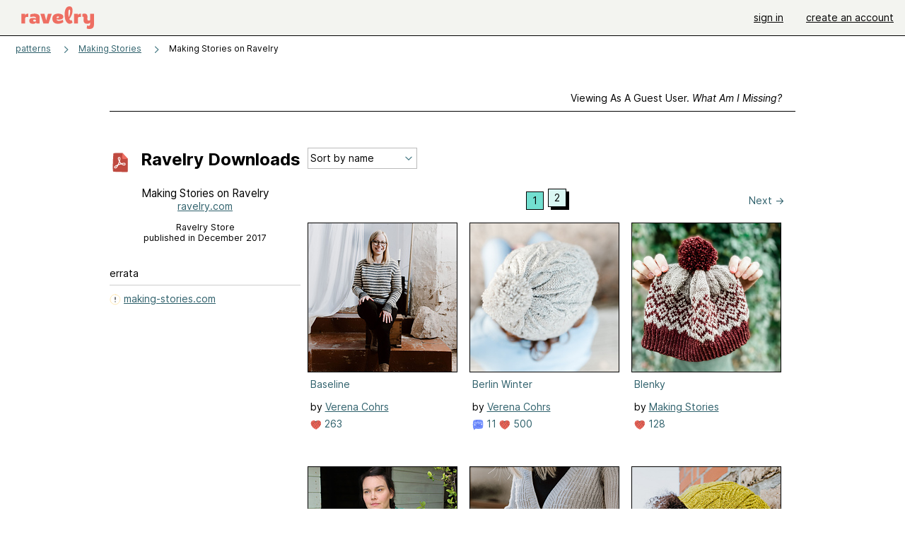

--- FILE ---
content_type: text/html; charset=utf-8
request_url: https://api.ravelry.com/patterns/sources/making-stories-on-ravelry/patterns
body_size: 10545
content:
<!DOCTYPE html>
<html class="with_scroll_padding" data-large-font="0" lang="en" xml:lang="en" xmlns="http://www.w3.org/1999/xhtml">
<head>
<title>Ravelry: Making Stories on Ravelry - patterns</title>
<meta content="text/html; charset=utf-8" http-equiv="Content-Type" />
<meta content="i347ABc4/6wo/OvHVegQNhRCUm3ESMpSRUObL+PD9mY=" id="authenticity-token" name="authenticity-token" />
<meta content="origin-when-crossorigin" name="referrer" />
<meta content="noodp" name="robots" />
<meta content="Ravelry" name="application-name" />
<meta content="Ravelry" name="apple-mobile-web-app-title" />
<link rel="manifest" href="/manifest.webmanifest?v=20231002">
<link href="https://style-cdn.ravelrycache.com/stylesheets/ravelry_legacy_v1_2_2511201357.css" rel="Stylesheet" type="text/css" />
<link href="https://style-cdn.ravelrycache.com/stylesheets/ravelry_components_v1_2_2511201817.css" rel="Stylesheet" type="text/css" />


<script src="https://style-cdn.ravelrycache.com/javascripts/base11_2406161035.js" type="text/javascript"></script>
<script src="https://style-cdn.ravelrycache.com/javascripts/ravelry_2512040932.js" type="text/javascript"></script>





<link rel="apple-touch-icon" sizes="57x57" href="/images/assets/favicons/apple-touch-icon-57x57.png?v=2">
<link rel="apple-touch-icon" sizes="60x60" href="/images/assets/favicons/apple-touch-icon-60x60.png?v=2">
<link rel="apple-touch-icon" sizes="72x72" href="/images/assets/favicons/apple-touch-icon-72x72.png?v=2">
<link rel="apple-touch-icon" sizes="76x76" href="/images/assets/favicons/apple-touch-icon-76x76.png?v=2">
<link rel="apple-touch-icon" sizes="114x114" href="/images/assets/favicons/apple-touch-icon-114x114.png?v=2">
<link rel="apple-touch-icon" sizes="120x120" href="/images/assets/favicons/apple-touch-icon-120x120.png?v=2">
<link rel="apple-touch-icon" sizes="144x144" href="/images/assets/favicons/apple-touch-icon-144x144.png?v=2">
<link rel="apple-touch-icon" sizes="152x152" href="/images/assets/favicons/apple-touch-icon-152x152.png?v=2">
<link rel="apple-touch-icon" sizes="180x180" href="/images/assets/favicons/apple-touch-icon-180x180.png?v=2">
<link rel="icon" type="image/png" href="/images/assets/favicons/android-chrome-192x192.png?v=2" sizes="192x192">
<link rel="icon" type="image/png" href="/images/assets/favicons/favicon-16x16.png?v=2" sizes="16x16">
<link rel="icon" type="image/png" href="/images/assets/favicons/favicon-32x32.png?v=2" sizes="32x32">
<link rel="icon" type="image/png" href="/images/assets/favicons/favicon-96x96.png?v=2" sizes="96x96">
<meta name="msapplication-TileImage" content="/images/assets/favicons/mstile-144x144.png?v=2">


<link rel="search" type="application/opensearchdescription+xml" title="Ravelry" href="http://www.ravelry.com/search.xml">
<script async defer data-domain="ravelry.com" src="https://plausible.io/js/plausible.js"></script>
</head>
<body class="pattern_sources pattern_sources_patterns patterns_action  with_subnavigation with_subnavigation--all with_responsive   normal with_frontend_v1_2 with_navigation_v2 with_typeface_default theme_automatic theme_merino theme_light_merino">
<div id="page">
<div data-autohide-nav-touch="1" data-autohide-nav="0" data-disable-auto-emoji="0" data-disable-facebook="0" data-disable-forums-menu="0" data-disable-magic-mentions="0" data-disable-quick-magic-links="0" data-flair-week="0" data-light-theme="merino" data-photos-add-to-tail="0" data-photos-auto-edit="0" data-stop-gifs="0" data-theme-disable-switching="0" data-theme="merino" id="user_preference_data" style="display: none"></div>
<div id="page_header">
<div class="navigation_v2" id="navigation_v2" role="navigation">
<span class="navigation_v2__pillarbox navigation_v2__pillarbox--first"></span>
<a class="navigation_v2__logo rsp_hidden" href="/">
<img alt="Ravelry Logo" class="navigation_v2__logo__secondary navigation_v2__logo__secondary--guest rsp_hidden" id="navigation_logo_secondary" src="https://style-cdn.ravelrycache.com/images/assets/logos/secondary.svg" style="display: none;" />
<img alt="Ravelry Logo" class="navigation_v2__logo__text" id="navigation_logo_text" src="https://style-cdn.ravelrycache.com/images/assets/logos/primary.svg" />
</a>
<a href="/" class="rsp_only navigation_v2__tab navigation_v2__tab--active">ravelry</a>
<a class="navigation_v2__tab registered_preview" href="#" style="display: none;">patterns</a>
<a class="navigation_v2__tab registered_preview" href="#" style="display: none;">yarns</a>
<a class="navigation_v2__tab registered_preview" href="#" style="display: none;">people</a>
<a class="navigation_v2__tab registered_preview" href="#" style="display: none;">groups</a>
<span class="navigation_v2__spacer navigation_v2__spacer--guestlogin"></span>
<a class="navigation_v2__tab registered_preview" href="#" style="display: none;">forums</a>
<a class="navigation_v2__tab registered_preview" href="#" style="display: none;">my notebook</a>
<a class="rsp_only navigation_v2__tab navigation_v2__tab--guestlogin" href="/" title="Ravelry">
<img alt="" src="https://style-cdn.ravelrycache.com/images/assets/logos/primary.svg" />
</a>
<div class="navigation_v2__tab navigation_v2__tab--guestlogin">
<a href="/account/login?return_to=/patterns/sources/making-stories-on-ravelry/patterns">sign in</a>
</div>
<div class="navigation_v2__tab navigation_v2__tab--guestlogin">
<a href="/invitations">create an account</a>
</div>
<span class="rsp_only navigation_v2__spacer navigation_v2__spacer--guestlogin"></span>
<span class="navigation_v2__pillarbox navigation_v2__pillarbox--last"></span>
</div>
</div>
<div id="searchlight_window">
<div class="searchlight_dialog">
<div class="searchlight_dialog__search">
<form autocomplete="off" class="fancy_form searchlight_dialog__form" onsubmit="R.searchlight.search(); return false;">
<input autocomplete="off" class="searchlight_dialog__search_box" id="searchlight_dialog_input" placeholder="search by name: patterns, yarns, people..." type="text" />
<img alt="" aria-hidden="true" class="searchlight_dialog__progress icon_16 o-icon--loading_tiny_alternate o-icon o-icon--xs" id="searchlight_dialog_progress" src="https://style-cdn.ravelrycache.com/images/assets/icons/ui/tiny-loader.svg?v=34" style="display: none;" />
</form>
<div class="searchlight_dialog__results" id="searchlight_dialog_results"></div>
<div class="searchlight_dialog__advanced_links" id="searchlight_dialog_links">
<div style="padding-bottom: 1em;">
advanced search
</div>
<ul class="searchlight_dialog__advanced_links__list">
<li><a href="/patterns/search#query=" class="searchlight_dialog__advanced_links__link" id="searchlight_patterns_advanced">patterns</a></li>
<li><a href="/projects/search#query=" class="searchlight_dialog__advanced_links__link">projects</a></li>
<li><a href="/designers/search#query=" class="searchlight_dialog__advanced_links__link">designers</a></li>
<li><a href="/sources/search#query=" class="searchlight_dialog__advanced_links__link">sources</a></li>
</ul>
<ul class="searchlight_dialog__advanced_links__list">
<li><a href="/yarns/search#query=" class="searchlight_dialog__advanced_links__link">yarns</a></li>
<li><a href="/stash/search#query=" class="searchlight_dialog__advanced_links__link">stashes</a></li>
<li><a href="/shops/search#query=" class="searchlight_dialog__advanced_links__link">yarn shops</a></li>
<li><a href="/yarns/brands/search#query=" class="searchlight_dialog__advanced_links__link">brands</a></li>
<li><a href="/fiber/stash/search#query=" class="searchlight_dialog__advanced_links__link">fiber</a></li>
</ul>
<ul class="searchlight_dialog__advanced_links__list">
<li><a href="/people/search#query=" class="searchlight_dialog__advanced_links__link">people</a></li>
<li><a href="/groups/search#alive=yes&amp;query=" class="searchlight_dialog__advanced_links__link">groups</a></li>
<li><a href="/discuss/search#query=&amp;view=posts" class="searchlight_dialog__advanced_links__link">forum posts</a></li>
<li><a href="/discuss/search#query=&amp;view=topics" class="searchlight_dialog__advanced_links__link">topics</a></li>
<li><a href="/events/search#query=" class="searchlight_dialog__advanced_links__link">events</a></li>
</ul>
<div style="clear:both;" class="c_d"></div>

</div>
</div>
<div class="searchlight_dialog__recently_viewed" id="searchlight_dialog_recently_viewed"></div>
<div class="searchlight_dialog__saved_searches" id="searchlight_dialog_saved_searches"></div>
<div style="clear:both;" class="c_d"></div>
</div>

</div>
<div id="content" role="main">
<div id="main"></div>
<div class="content__inner content__inner--fragment heading">
<h2 class="breadcrumbs  breadcrumbs--subnavigation"><span class="navigation_v2__pillarbox navigation_v2__pillarbox--first"></span><span class="breadcrumbs__crumbs"><span class="breadcrumbs__crumb"><strong><a href="/patterns">patterns</a></strong></span> <span class="breadcrumb_divider breadcrumbs__divider">></span> <span class="breadcrumbs__crumb"><a href="https://api.ravelry.com/patterns/periodicals/making-stories">Making Stories</a></span> <span class="breadcrumb_divider breadcrumbs__divider">></span> <span class="breadcrumbs__crumb breadcrumbs__crumb--active">Making Stories on Ravelry</span></span> <span class="breadcrumbs__tools"></span><span class="navigation_v2__pillarbox navigation_v2__pillarbox--last"></span></h2></div>
<div class="page_title">
Making Stories on Ravelry
</div>
<div class="rsp_only" id="mobile_tool_buttons"></div>
<div class="tab_bar_container tab_bar_container--guest">
<div class="tabs tabs--subnavigation tabs--tab_builder tab_bar_responsive tabs--subnavigation_overflowable tabs--with_page_type tabs--tabset_source tab_bar_responsive--with_counts tab_bar_responsive--with_border" data-tabset-id="source" id="tabset"><div class="tabs__shim"></div><div class="tabs__sections tabs__sections--subnavigation"><ul class="rsp_hidden tabs__sections__page_type"><li><img alt="" aria-hidden="true" class="icon_16 o-icon--sources o-icon o-icon--xs" src="https://style-cdn.ravelrycache.com/images/assets/icons/sources.svg?v=34" /> Source</li></ul><ul class="rsp_hidden tabs__sections__default"><li class="tab_bar_container__guest_link"><span class="static_tab" id="guest_tab"><a href="#" onclick="R.patterns.previewRegisteredFeatures(); return false;">Viewing as a guest user. <span>What am I missing?</span><div class="c-navigation_indicator"><div class="c-navigation_indicator__snake"></div></div></a></span></li> <li><span class="static_tab" id="show_tab"><a href="https://api.ravelry.com/patterns/sources/making-stories-on-ravelry">overview<div class="c-navigation_indicator"><div class="c-navigation_indicator__snake"></div></div></a></span></li> <li aria-current="page" id="current"><span class="static_tab" id="patterns_tab"><a href="https://api.ravelry.com/patterns/sources/making-stories-on-ravelry/patterns">patterns (56)<div class="c-navigation_indicator"><div class="c-navigation_indicator__snake"></div></div></a></span></li> <li><span class="static_tab" id="projects_tab"><a href="https://api.ravelry.com/patterns/sources/making-stories-on-ravelry/projects">projects<div class="c-navigation_indicator"><div class="c-navigation_indicator__snake"></div></div></a></span></li> <li class="tab_bar_responsive__overflow"><span class="static_tab" id="discussions_tab"><a href="https://api.ravelry.com/patterns/sources/making-stories-on-ravelry/discussions">discussions<div class="c-navigation_indicator"><div class="c-navigation_indicator__snake"></div></div></a></span></li> <li class="tab_bar_responsive__overflow"><span class="static_tab" id="editors_tab"><a href="https://api.ravelry.com/patterns/sources/making-stories-on-ravelry/editors"><img alt="" aria-hidden="true" class="icon_16 o-icon--sticky_note o-icon o-icon--xs" src="https://style-cdn.ravelrycache.com/images/assets/icons/sticky-note.svg?v=34" title="1 sticky note" /> editors<div class="c-navigation_indicator"><div class="c-navigation_indicator__snake"></div></div></a></span></li></ul><a class="tabs__overflow_indicator subnavigation_only"><img alt="Expand" class="icon_16 o-icon--tabs_expand o-icon o-icon--xs" src="https://style-cdn.ravelrycache.com/images/assets/icons/arrow-double-chevron-right.svg?v=34" /></a><ul class="tabs__sections__priority rsp_hidden"><li aria-current="page" id="current"><span class="static_tab" id="patterns_tab"><a href="https://api.ravelry.com/patterns/sources/making-stories-on-ravelry/patterns">patterns (56)<div class="c-navigation_indicator"><div class="c-navigation_indicator__snake"></div></div></a></span></li></ul></div><div class="tabs__shim"></div><ul class="tabs__legacy"><li class="tab_bar_container__guest_link"><span class="static_tab" id="guest_tab"><a href="#" onclick="R.patterns.previewRegisteredFeatures(); return false;">Viewing as a guest user. <span>What am I missing?</span><div class="c-navigation_indicator"><div class="c-navigation_indicator__snake"></div></div></a></span></li> <li><span class="static_tab" id="show_tab"><a href="https://api.ravelry.com/patterns/sources/making-stories-on-ravelry">overview<div class="c-navigation_indicator"><div class="c-navigation_indicator__snake"></div></div></a></span></li> <li aria-current="page" id="current"><span class="static_tab" id="patterns_tab"><a href="https://api.ravelry.com/patterns/sources/making-stories-on-ravelry/patterns">patterns (56)<div class="c-navigation_indicator"><div class="c-navigation_indicator__snake"></div></div></a></span></li> <li><span class="static_tab" id="projects_tab"><a href="https://api.ravelry.com/patterns/sources/making-stories-on-ravelry/projects">projects<div class="c-navigation_indicator"><div class="c-navigation_indicator__snake"></div></div></a></span></li> <li class="tab_bar_responsive__overflow"><span class="static_tab" id="discussions_tab"><a href="https://api.ravelry.com/patterns/sources/making-stories-on-ravelry/discussions">discussions<div class="c-navigation_indicator"><div class="c-navigation_indicator__snake"></div></div></a></span></li> <li class="tab_bar_responsive__overflow"><span class="static_tab" id="editors_tab"><a href="https://api.ravelry.com/patterns/sources/making-stories-on-ravelry/editors"><img alt="" aria-hidden="true" class="icon_16 o-icon--sticky_note o-icon o-icon--xs" src="https://style-cdn.ravelrycache.com/images/assets/icons/sticky-note.svg?v=34" title="1 sticky note" /> editors<div class="c-navigation_indicator"><div class="c-navigation_indicator__snake"></div></div></a></span></li><li class="tab_bar_responsive__spacer rsp_only"></li><li class="tab_bar_responsive__show_more rsp_only"><span class="static_tab" id="responsive_more_tab"><a href="#">•••<div class="c-navigation_indicator"><div class="c-navigation_indicator__snake"></div></div></a></span></li></ul></div></div>
<div class="panels">
<div class="panel" id="patterns_panel">
<div class="patterns_tab" style="position: relative;">
<div class="guest_sidebar pattern_source_sidebar">
<div class="sidebar">
<div class="overview pattern_source__overview">
<div id="tool_buttons">
<div class="left_oriented" id="button_box">

</div>
</div>
<div data-pattern-source-id="235214" id="pattern_source_photo">
<div class="pattern_source__overview__photo pattern_source__overview__photo--placeholder">
<div class="ravelry_downloads_banner "><img alt="" aria-hidden="true" class="icon_16 o-icon--pdf o-icon o-icon--xs" src="https://style-cdn.ravelrycache.com/images/assets/icons/pdf.svg?v=34" /> <span>ravelry downloads</span></div>
</div>

</div>
<div class="pattern_source__overview__sections">
<div class="pattern_source__overview__section particulars rsp_hidden" style="margin-bottom: 1em;">
<div class="title">Making Stories on Ravelry</div>
<a href="http://www.ravelry.com/stores/making-stories">ravelry.com</a>
</div>
<div class="pattern_source__overview__section particulars rsp_hidden" style="margin-bottom: 1em;">
<div class="type" style="font-size: .9em;;">
Ravelry Store
</div>
<div class="published" style="font-size: .9em;">
published in December 2017
</div>
</div>
<div class="pattern_source__overview__section pattern_source__overview__section--buy" id="store">
</div>
<div class="pattern_source__overview__section">

</div>
<div class="markdown pattern_source__overview__section pattern_source__overview__section--notes rsp_hidden">
<div class="rsp_hidden">
</div>
<div class="rsp_only">
<h3>Notes</h3>
</div>

<p class="rsp_only">
Ravelry Store
published in December 2017
</p>
<p class="rsp_only">
<img alt="" aria-hidden="true" class="inline icon_16 o-icon--external_link o-icon o-icon--xs" src="https://style-cdn.ravelrycache.com/images/assets/icons/external-link.svg?v=34" />
<a href="http://www.ravelry.com/stores/making-stories">ravelry.com</a>
</p>
<div id="errata">
<h3 style="margin-top: 2em;">errata</h3>
<ul style="list-style: none; margin: 0;">
<li style="margin-bottom: 1.5em;">
<img alt="" aria-hidden="true" class="inline icon_16 o-icon--error o-icon o-icon--xs" src="https://style-cdn.ravelrycache.com/images/assets/icons/alert-circle-yellow.svg?v=34" />
<a href="https://www.making-stories.com/errata" title="https://www.making-stories.com/errata">making-stories.com</a>
</li>
</ul>

</div>
</div>
</div>
</div>
</div>

</div>
<!-- / FIXME -->
<div class="thumbnails content__inner" id="source_patterns_hack" style="margin-top: 7px;">

<form class="toolbar_v2 toolbar_v2--with_tab_bar" id="source_tools">
<input id="show" name="show" type="hidden" />
<input id="view" name="view" type="hidden" value="medium" />
<div class="toolbar_left">
<div class="tool">
<div class="form_select x_small">
<select id="sort" name="sort" onchange="R.utils.submitForm('source_tools');" style="width: 150px;"><option     value="name">Sort by name</option>
<option     value="favorites_">Most favorites</option>
<option     value="projects_">Most projects</option>
<option     value="created_">Recently added</option></select>
</div>
</div>
</div>
<div style="clear:both;" class="c_d"></div>
</form>
<table aria-label='Navigate by page' class='page_bar  page_bar--first_page page_bar_1'><tr><td class='page_bar__previous_page previous_page'></td><td class='page_bar__page_buttons page_buttons'><span aria-current="page" class="page_bar__current">1</span> <a href="?page=2" class="page_bar__page">2</a>  <span class='pagination__last_page'>of 2</span></td><td class='page_bar__next_page next_page'><a href="?page=2" class="next_page"><span class='rsp_hidden'>Next</span> &rarr;</a></td></tr></table>
<div data-mobile-view="grid" data-view="medium" id="pattern_results">
<div class="pattern_source__patterns pattern_source__patterns--medium">
<div class="media_square_group rsp_hidden" style="margin-top: 1em;">
<div class="media_square_200 media_square medium_photo captioned_media_square">
<a class="photo_border framed_photo photo_gallery__border " href="https://api.ravelry.com/patterns/library/baseline-2" title="Baseline"><div class="photo_frame photo_gallery__frame real_photo"><div class="photo photo_gallery__photo zoomable_photo" id="gallery_photo_80323172"><img alt="" class="height_lock " data-image-height="320" data-image-width="213" data-photo-id="80323172" src="https://images4-g.ravelrycache.com/uploads/makingstories/589109811/making_stories_380von589__small2.jpg" style="left: 0px;top: -53px;" /></div></div></a>
<ul>
<li class="title">
<a href="https://api.ravelry.com/patterns/library/baseline-2">Baseline</a>
</li>
<li class="designer">
by
<a href="https://api.ravelry.com/designers/verena-cohrs">Verena Cohrs</a>
</li>
<li class="indicators">
<div class="indicators_left">

<a href="/patterns/library/baseline-2/comments" class="icon_indicator indicator" title="263 people call this a favorite"><img alt="263 people call this a favorite" src="https://style-cdn.ravelrycache.com/images/assets/icons/favorites.svg" title="263 people call this a favorite" /> 263</a>

</div>
</li>
</ul>
</div>
<div class="media_square_200 media_square medium_photo captioned_media_square">
<a class="photo_border framed_photo photo_gallery__border " href="https://api.ravelry.com/patterns/library/berlin-winter" title="Berlin Winter"><div class="photo_frame photo_gallery__frame real_photo"><div class="photo photo_gallery__photo zoomable_photo" id="gallery_photo_71593403"><img alt="" class="width_lock " data-image-height="213" data-image-width="320" data-photo-id="71593403" src="https://images4-g.ravelrycache.com/uploads/makingstories/489396503/170823-verena_knit-72_small2.jpg" style="left: -53px;top: 0px;" /></div></div></a>
<ul>
<li class="title">
<a href="https://api.ravelry.com/patterns/library/berlin-winter">Berlin Winter</a>
</li>
<li class="designer">
by
<a href="https://api.ravelry.com/designers/verena-cohrs">Verena Cohrs</a>
</li>
<li class="indicators">
<div class="indicators_left">
<a href="/patterns/library/berlin-winter" class="indicator icon_indicator" title="11 comments"><img alt="11 comments" src="https://style-cdn.ravelrycache.com/images/assets/icons/comment.svg" /> 11</a>
<a href="/patterns/library/berlin-winter/comments" class="icon_indicator indicator" title="500 people call this a favorite"><img alt="500 people call this a favorite" src="https://style-cdn.ravelrycache.com/images/assets/icons/favorites.svg" title="500 people call this a favorite" /> 500</a>

</div>
</li>
</ul>
</div>
<div class="captioned_media_square media_square media_square_200 media_square_200--last medium_photo">
<a class="photo_border framed_photo photo_gallery__border " href="https://api.ravelry.com/patterns/library/blenky" title="Blenky"><div class="photo_frame photo_gallery__frame real_photo"><div class="photo photo_gallery__photo zoomable_photo" id="gallery_photo_107526869"><img alt="" class="" data-image-height="210" data-image-width="210" data-photo-id="107526869" src="https://images4-f.ravelrycache.com/uploads/makingstories/812188827/unnamed_small2.jpg" style="left: 0px;top: 0px;width: 210px; max-width: 210px;" /></div></div></a>
<ul>
<li class="title">
<a href="https://api.ravelry.com/patterns/library/blenky">Blenky</a>
</li>
<li class="designer">
by
<a href="https://api.ravelry.com/designers/making-stories">Making Stories</a>
</li>
<li class="indicators">
<div class="indicators_left">

<a href="/patterns/library/blenky/comments" class="icon_indicator indicator" title="128 people call this a favorite"><img alt="128 people call this a favorite" src="https://style-cdn.ravelrycache.com/images/assets/icons/favorites.svg" title="128 people call this a favorite" /> 128</a>

</div>
</li>
</ul>
</div>
<div class="media_square_200 media_square medium_photo captioned_media_square">
<a class="photo_border framed_photo photo_gallery__border " href="https://api.ravelry.com/patterns/library/columella-2" title="Columella"><div class="photo_frame photo_gallery__frame real_photo"><div class="photo photo_gallery__photo zoomable_photo" id="gallery_photo_86384615"><img alt="" class="height_lock " data-image-height="320" data-image-width="213" data-photo-id="86384615" src="https://images4-f.ravelrycache.com/uploads/MaddieHarvey/619551838/IMG_1349_small2.JPG" style="left: -3px;top: -37px;" /></div></div></a>
<ul>
<li class="title">
<a href="https://api.ravelry.com/patterns/library/columella-2">Columella</a>
</li>
<li class="designer">
by
<a href="https://api.ravelry.com/designers/maddie-harvey">Maddie Harvey</a>
</li>
<li class="indicators">
<div class="indicators_left">

<a href="/patterns/library/columella-2/comments" class="icon_indicator indicator" title="262 people call this a favorite"><img alt="262 people call this a favorite" src="https://style-cdn.ravelrycache.com/images/assets/icons/favorites.svg" title="262 people call this a favorite" /> 262</a>

</div>
</li>
</ul>
</div>
<div class="media_square_200 media_square medium_photo captioned_media_square">
<a class="photo_border framed_photo photo_gallery__border " href="https://api.ravelry.com/patterns/library/common-ground-2" title="Common Ground"><div class="photo_frame photo_gallery__frame real_photo"><div class="photo photo_gallery__photo zoomable_photo" id="gallery_photo_80323311"><img alt="" class="height_lock " data-image-height="320" data-image-width="213" data-photo-id="80323311" src="https://images4-f.ravelrycache.com/uploads/makingstories/589103364/making_stories_259von589__small2.jpg" style="left: 0px;top: -53px;" /></div></div></a>
<ul>
<li class="title">
<a href="https://api.ravelry.com/patterns/library/common-ground-2">Common Ground</a>
</li>
<li class="designer">
by
<a href="https://api.ravelry.com/designers/jessica-gore">Jessica Gore</a>
</li>
<li class="indicators">
<div class="indicators_left">

<a href="/patterns/library/common-ground-2/comments" class="icon_indicator indicator" title="304 people call this a favorite"><img alt="304 people call this a favorite" src="https://style-cdn.ravelrycache.com/images/assets/icons/favorites.svg" title="304 people call this a favorite" /> 304</a>

</div>
</li>
</ul>
</div>
<div class="captioned_media_square media_square media_square_200 media_square_200--last medium_photo">
<a class="photo_border framed_photo photo_gallery__border " href="https://api.ravelry.com/patterns/library/contorta-2" title="Contorta"><div class="photo_frame photo_gallery__frame real_photo"><div class="photo photo_gallery__photo zoomable_photo" id="gallery_photo_88363806"><img alt="" class="height_lock " data-image-height="320" data-image-width="213" data-photo-id="88363806" src="https://images4-f.ravelrycache.com/uploads/makingstories/655596353/Making_Stories_Yellow_Beanie-18_small2.jpg" style="left: 0px;top: -53px;" /></div></div></a>
<ul>
<li class="title">
<a href="https://api.ravelry.com/patterns/library/contorta-2">Contorta</a>
</li>
<li class="designer">
by
<a href="https://api.ravelry.com/designers/carolyn-kern">Carolyn Kern</a>
</li>
<li class="indicators">
<div class="indicators_left">
<a href="/patterns/library/contorta-2" class="indicator icon_indicator" title="2 comments"><img alt="2 comments" src="https://style-cdn.ravelrycache.com/images/assets/icons/comment.svg" /> 2</a>
<a href="/patterns/library/contorta-2/comments" class="icon_indicator indicator" title="236 people call this a favorite"><img alt="236 people call this a favorite" src="https://style-cdn.ravelrycache.com/images/assets/icons/favorites.svg" title="236 people call this a favorite" /> 236</a>

</div>
</li>
</ul>
</div>
<div class="media_square_200 media_square medium_photo captioned_media_square">
<a class="photo_border framed_photo photo_gallery__border " href="https://api.ravelry.com/patterns/library/crossing-paths-7" title="Crossing Paths"><div class="photo_frame photo_gallery__frame real_photo"><div class="photo photo_gallery__photo zoomable_photo" id="gallery_photo_80323279"><img alt="" class="height_lock " data-image-height="320" data-image-width="213" data-photo-id="80323279" src="https://images4-g.ravelrycache.com/uploads/makingstories/589105405/making_stories_137von589__small2.jpg" style="left: 0px;top: -53px;" /></div></div></a>
<ul>
<li class="title">
<a href="https://api.ravelry.com/patterns/library/crossing-paths-7">Crossing Paths</a>
</li>
<li class="designer">
by
<a href="https://api.ravelry.com/designers/verena-cohrs">Verena Cohrs</a>
</li>
<li class="indicators">
<div class="indicators_left">

<a href="/patterns/library/crossing-paths-7/comments" class="icon_indicator indicator" title="801 people call this a favorite"><img alt="801 people call this a favorite" src="https://style-cdn.ravelrycache.com/images/assets/icons/favorites.svg" title="801 people call this a favorite" /> 801</a>

</div>
</li>
</ul>
</div>
<div class="media_square_200 media_square medium_photo captioned_media_square">
<a class="photo_border framed_photo photo_gallery__border " href="https://api.ravelry.com/patterns/library/cuddle-3" title="Cuddle"><div class="photo_frame photo_gallery__frame real_photo"><div class="photo photo_gallery__photo zoomable_photo" id="gallery_photo_101914031"><img alt="" class="height_lock " data-image-height="320" data-image-width="213" data-photo-id="101914031" src="https://images4-g.ravelrycache.com/uploads/makingstories/766192816/GF2A9306_small2.jpg" style="left: 0px;top: -53px;" /></div></div></a>
<ul>
<li class="title">
<a href="https://api.ravelry.com/patterns/library/cuddle-3">Cuddle</a>
</li>
<li class="designer">
by
<a href="https://api.ravelry.com/designers/claire-walls">Claire Walls</a>
</li>
<li class="indicators">
<div class="indicators_left">
<a href="/patterns/library/cuddle-3" class="indicator icon_indicator" title="10 comments"><img alt="10 comments" src="https://style-cdn.ravelrycache.com/images/assets/icons/comment.svg" /> 10</a>
<a href="/patterns/library/cuddle-3/comments" class="icon_indicator indicator" title="499 people call this a favorite"><img alt="499 people call this a favorite" src="https://style-cdn.ravelrycache.com/images/assets/icons/favorites.svg" title="499 people call this a favorite" /> 499</a>

</div>
</li>
</ul>
</div>
<div class="captioned_media_square media_square media_square_200 media_square_200--last medium_photo">
<a class="photo_border framed_photo photo_gallery__border " href="https://api.ravelry.com/patterns/library/deganwy" title="Deganwy"><div class="photo_frame photo_gallery__frame real_photo"><div class="photo photo_gallery__photo zoomable_photo" id="gallery_photo_88363164"><img alt="" class="height_lock " data-image-height="320" data-image-width="213" data-photo-id="88363164" src="https://images4-f.ravelrycache.com/uploads/makingstories/655591352/Making_Stories_Grey_Pullover_2-7_small2.jpg" style="left: 0px;top: -53px;" /></div></div></a>
<ul>
<li class="title">
<a href="https://api.ravelry.com/patterns/library/deganwy">Deganwy</a>
</li>
<li class="designer">
by
<a href="https://api.ravelry.com/designers/theresa-shingler">Theresa Shingler</a>
</li>
<li class="indicators">
<div class="indicators_left">
<a href="/patterns/library/deganwy" class="indicator icon_indicator" title="2 comments"><img alt="2 comments" src="https://style-cdn.ravelrycache.com/images/assets/icons/comment.svg" /> 2</a>
<a href="/patterns/library/deganwy/comments" class="icon_indicator indicator" title="678 people call this a favorite"><img alt="678 people call this a favorite" src="https://style-cdn.ravelrycache.com/images/assets/icons/favorites.svg" title="678 people call this a favorite" /> 678</a>

</div>
</li>
</ul>
</div>
<div class="media_square_200 media_square medium_photo captioned_media_square">
<a class="photo_border framed_photo photo_gallery__border " href="https://api.ravelry.com/patterns/library/embrace-25" title="Embrace"><div class="photo_frame photo_gallery__frame real_photo"><div class="photo photo_gallery__photo zoomable_photo" id="gallery_photo_101913532"><img alt="" class="height_lock " data-image-height="320" data-image-width="213" data-photo-id="101913532" src="https://images4-g.ravelrycache.com/uploads/makingstories/766200465/GF2A9283_small2.jpg" style="left: 0px;top: -53px;" /></div></div></a>
<ul>
<li class="title">
<a href="https://api.ravelry.com/patterns/library/embrace-25">Embrace</a>
</li>
<li class="designer">
by
<a href="https://api.ravelry.com/designers/claire-walls">Claire Walls</a>
</li>
<li class="indicators">
<div class="indicators_left">

<a href="/patterns/library/embrace-25/comments" class="icon_indicator indicator" title="632 people call this a favorite"><img alt="632 people call this a favorite" src="https://style-cdn.ravelrycache.com/images/assets/icons/favorites.svg" title="632 people call this a favorite" /> 632</a>

</div>
</li>
</ul>
</div>
<div class="media_square_200 media_square medium_photo captioned_media_square">
<a class="photo_border framed_photo photo_gallery__border " href="https://api.ravelry.com/patterns/library/fluent" title="Fluent"><div class="photo_frame photo_gallery__frame real_photo"><div class="photo photo_gallery__photo zoomable_photo" id="gallery_photo_83333799"><img alt="" class="height_lock " data-image-height="320" data-image-width="213" data-photo-id="83333799" src="https://images4-f.ravelrycache.com/uploads/makingstories/613934049/Making_Stories_2019-2387_small2.jpg" style="left: 0px;top: -53px;" /></div></div></a>
<ul>
<li class="title">
<a href="https://api.ravelry.com/patterns/library/fluent">Fluent</a>
</li>
<li class="designer">
by
<a href="https://api.ravelry.com/designers/armenuhi-khachatryan">Armenuhi Khachatryan</a>
</li>
<li class="indicators">
<div class="indicators_left">

<a href="/patterns/library/fluent/comments" class="icon_indicator indicator" title="477 people call this a favorite"><img alt="477 people call this a favorite" src="https://style-cdn.ravelrycache.com/images/assets/icons/favorites.svg" title="477 people call this a favorite" /> 477</a>

</div>
</li>
</ul>
</div>
<div class="captioned_media_square media_square media_square_200 media_square_200--last medium_photo">
<a class="photo_border framed_photo photo_gallery__border " href="https://api.ravelry.com/patterns/library/graphite-11" title="Graphite"><div class="photo_frame photo_gallery__frame real_photo"><div class="photo photo_gallery__photo zoomable_photo" id="gallery_photo_88361491"><img alt="" class="height_lock " data-image-height="320" data-image-width="213" data-photo-id="88361491" src="https://images4-f.ravelrycache.com/uploads/makingstories/655527309/Making_Stories_Doublesided_Scarf-29_small2.jpg" style="left: 0px;top: -53px;" /></div></div></a>
<ul>
<li class="title">
<a href="https://api.ravelry.com/patterns/library/graphite-11">Graphite</a>
</li>
<li class="designer">
by
<a href="https://api.ravelry.com/designers/ema-marinescu">ema marinescu</a>
</li>
<li class="indicators">
<div class="indicators_left">
<a href="/patterns/library/graphite-11" class="indicator icon_indicator" title="1 comment"><img alt="1 comment" src="https://style-cdn.ravelrycache.com/images/assets/icons/comment.svg" /> 1</a>
<a href="/patterns/library/graphite-11/comments" class="icon_indicator indicator" title="288 people call this a favorite"><img alt="288 people call this a favorite" src="https://style-cdn.ravelrycache.com/images/assets/icons/favorites.svg" title="288 people call this a favorite" /> 288</a>

</div>
</li>
</ul>
</div>
<div class="media_square_200 media_square medium_photo captioned_media_square">
<a class="photo_border framed_photo photo_gallery__border " href="https://api.ravelry.com/patterns/library/grow-4" title="Grow"><div class="photo_frame photo_gallery__frame real_photo"><div class="photo photo_gallery__photo zoomable_photo" id="gallery_photo_101913980"><img alt="" class="width_lock " data-image-height="213" data-image-width="320" data-photo-id="101913980" src="https://images4-g.ravelrycache.com/uploads/makingstories/766194467/GF2A9348_small2.jpg" style="left: -56px;top: 0px;" /></div></div></a>
<ul>
<li class="title">
<a href="https://api.ravelry.com/patterns/library/grow-4">Grow</a>
</li>
<li class="designer">
by
<a href="https://api.ravelry.com/designers/hanna-lisa-haferkamp">Hanna Lisa Haferkamp</a>
</li>
<li class="indicators">
<div class="indicators_left">

<a href="/patterns/library/grow-4/comments" class="icon_indicator indicator" title="243 people call this a favorite"><img alt="243 people call this a favorite" src="https://style-cdn.ravelrycache.com/images/assets/icons/favorites.svg" title="243 people call this a favorite" /> 243</a>

</div>
</li>
</ul>
</div>
<div class="media_square_200 media_square medium_photo captioned_media_square">
<a class="photo_border framed_photo photo_gallery__border " href="https://api.ravelry.com/patterns/library/growing-close" title="Growing Close"><div class="photo_frame photo_gallery__frame real_photo"><div class="photo photo_gallery__photo zoomable_photo" id="gallery_photo_80323369"><img alt="" class="height_lock " data-image-height="320" data-image-width="213" data-photo-id="80323369" src="https://images4-f.ravelrycache.com/uploads/makingstories/589101694/making_stories_570von589__small2.jpg" style="left: -3px;top: -41px;" /></div></div></a>
<ul>
<li class="title">
<a href="https://api.ravelry.com/patterns/library/growing-close">Growing Close</a>
</li>
<li class="designer">
by
<a href="https://api.ravelry.com/designers/sari-nordlund">Sari Nordlund</a>
</li>
<li class="indicators">
<div class="indicators_left">

<a href="/patterns/library/growing-close/comments" class="icon_indicator indicator" title="295 people call this a favorite"><img alt="295 people call this a favorite" src="https://style-cdn.ravelrycache.com/images/assets/icons/favorites.svg" title="295 people call this a favorite" /> 295</a>

</div>
</li>
</ul>
</div>
<div class="captioned_media_square media_square media_square_200 media_square_200--last medium_photo">
<a class="photo_border framed_photo photo_gallery__border " href="https://api.ravelry.com/patterns/library/hali" title="Hali"><div class="photo_frame photo_gallery__frame real_photo"><div class="photo photo_gallery__photo zoomable_photo" id="gallery_photo_88363421"><img alt="" class="height_lock " data-image-height="320" data-image-width="213" data-photo-id="88363421" src="https://images4-g.ravelrycache.com/uploads/makingstories/655593194/Making_Stories_Rosa_Pullover-2_small2.jpg" style="left: 0px;top: -53px;" /></div></div></a>
<ul>
<li class="title">
<a href="https://api.ravelry.com/patterns/library/hali">Hali</a>
</li>
<li class="designer">
by
<a href="https://api.ravelry.com/designers/leeni-hoimela-urban-knit">Leeni Hoimela Urban Knit</a>
</li>
<li class="indicators">
<div class="indicators_left">
<a href="/patterns/library/hali" class="indicator icon_indicator" title="12 comments"><img alt="12 comments" src="https://style-cdn.ravelrycache.com/images/assets/icons/comment.svg" /> 12</a>
<a href="/patterns/library/hali/comments" class="icon_indicator indicator" title="3018 people call this a favorite"><img alt="3018 people call this a favorite" src="https://style-cdn.ravelrycache.com/images/assets/icons/favorites.svg" title="3018 people call this a favorite" /> 3018</a>

</div>
</li>
</ul>
</div>
<div class="media_square_200 media_square medium_photo captioned_media_square">
<a class="photo_border framed_photo photo_gallery__border " href="https://api.ravelry.com/patterns/library/heron-island" title="Heron Island"><div class="photo_frame photo_gallery__frame real_photo"><div class="photo photo_gallery__photo zoomable_photo" id="gallery_photo_88364142"><img alt="" class="height_lock " data-image-height="320" data-image-width="213" data-photo-id="88364142" src="https://images4-g.ravelrycache.com/uploads/makingstories/655598414/Making_Stories_Beige-Grey_Pullover-2_small2.jpg" style="left: 0px;top: -53px;" /></div></div></a>
<ul>
<li class="title">
<a href="https://api.ravelry.com/patterns/library/heron-island">Heron Island</a>
</li>
<li class="designer">
by
<a href="https://api.ravelry.com/designers/beatrice-perron-dahlen">Beatrice Perron Dahlen</a>
</li>
<li class="indicators">
<div class="indicators_left">
<a href="/patterns/library/heron-island" class="indicator icon_indicator" title="7 comments"><img alt="7 comments" src="https://style-cdn.ravelrycache.com/images/assets/icons/comment.svg" /> 7</a>
<a href="/patterns/library/heron-island/comments" class="icon_indicator indicator" title="1585 people call this a favorite"><img alt="1585 people call this a favorite" src="https://style-cdn.ravelrycache.com/images/assets/icons/favorites.svg" title="1585 people call this a favorite" /> 1585</a>

</div>
</li>
</ul>
</div>
<div class="media_square_200 media_square medium_photo captioned_media_square">
<a class="photo_border framed_photo photo_gallery__border " href="https://api.ravelry.com/patterns/library/hold-me-close" title="Hold Me Close"><div class="photo_frame photo_gallery__frame real_photo"><div class="photo photo_gallery__photo zoomable_photo" id="gallery_photo_80323286"><img alt="" class="height_lock " data-image-height="320" data-image-width="213" data-photo-id="80323286" src="https://images4-g.ravelrycache.com/uploads/makingstories/589104593/making_stories_168von589__small2.jpg" style="left: 0px;top: -53px;" /></div></div></a>
<ul>
<li class="title">
<a href="https://api.ravelry.com/patterns/library/hold-me-close">Hold Me Close</a>
</li>
<li class="designer">
by
<a href="https://api.ravelry.com/designers/verena-cohrs">Verena Cohrs</a>
</li>
<li class="indicators">
<div class="indicators_left">
<a href="/patterns/library/hold-me-close" class="indicator icon_indicator" title="4 comments"><img alt="4 comments" src="https://style-cdn.ravelrycache.com/images/assets/icons/comment.svg" /> 4</a>
<a href="/patterns/library/hold-me-close/comments" class="icon_indicator indicator" title="557 people call this a favorite"><img alt="557 people call this a favorite" src="https://style-cdn.ravelrycache.com/images/assets/icons/favorites.svg" title="557 people call this a favorite" /> 557</a>

</div>
</li>
</ul>
</div>
<div class="captioned_media_square media_square media_square_200 media_square_200--last medium_photo">
<a class="photo_border framed_photo photo_gallery__border " href="https://api.ravelry.com/patterns/library/holding-hands" title="Holding Hands"><div class="photo_frame photo_gallery__frame real_photo"><div class="photo photo_gallery__photo zoomable_photo" id="gallery_photo_80323177"><img alt="" class="height_lock " data-image-height="320" data-image-width="213" data-photo-id="80323177" src="https://images4-f.ravelrycache.com/uploads/makingstories/588949880/making_stories_473von589__small2.jpg" style="left: 0px;top: -53px;" /></div></div></a>
<ul>
<li class="title">
<a href="https://api.ravelry.com/patterns/library/holding-hands">Holding Hands</a>
</li>
<li class="designer">
by
<a href="https://api.ravelry.com/designers/claire-walls">Claire Walls</a>
</li>
<li class="indicators">
<div class="indicators_left">

<a href="/patterns/library/holding-hands/comments" class="icon_indicator indicator" title="183 people call this a favorite"><img alt="183 people call this a favorite" src="https://style-cdn.ravelrycache.com/images/assets/icons/favorites.svg" title="183 people call this a favorite" /> 183</a>

</div>
</li>
</ul>
</div>
<div class="media_square_200 media_square medium_photo captioned_media_square">
<a class="photo_border framed_photo photo_gallery__border " href="https://api.ravelry.com/patterns/library/joran" title="Joran"><div class="photo_frame photo_gallery__frame real_photo"><div class="photo photo_gallery__photo zoomable_photo" id="gallery_photo_75188328"><img alt="" class="width_lock " data-image-height="213" data-image-width="320" data-photo-id="75188328" src="https://images4-g.ravelrycache.com/uploads/makingstories/518681821/3G8A8740_2_small2.jpg" style="left: -53px;top: 0px;" /></div></div></a>
<ul>
<li class="title">
<a href="https://api.ravelry.com/patterns/library/joran">Joran</a>
</li>
<li class="designer">
by
<a href="https://api.ravelry.com/designers/rachel-brockman">Rachel Brockman</a>
</li>
<li class="indicators">
<div class="indicators_left">

<a href="/patterns/library/joran/comments" class="icon_indicator indicator" title="542 people call this a favorite"><img alt="542 people call this a favorite" src="https://style-cdn.ravelrycache.com/images/assets/icons/favorites.svg" title="542 people call this a favorite" /> 542</a>

</div>
</li>
</ul>
</div>
<div class="media_square_200 media_square medium_photo captioned_media_square">
<a class="photo_border framed_photo photo_gallery__border " href="https://api.ravelry.com/patterns/library/joy-41" title="Joy"><div class="photo_frame photo_gallery__frame real_photo"><div class="photo photo_gallery__photo zoomable_photo" id="gallery_photo_101913834"><img alt="" class="width_lock " data-image-height="213" data-image-width="320" data-photo-id="101913834" src="https://images4-f.ravelrycache.com/uploads/makingstories/766196913/GF2A9112_small2.jpg" style="left: -53px;top: 0px;" /></div></div></a>
<ul>
<li class="title">
<a href="https://api.ravelry.com/patterns/library/joy-41">Joy</a>
</li>
<li class="designer">
by
<a href="https://api.ravelry.com/designers/hanna-lisa-haferkamp">Hanna Lisa Haferkamp</a>
</li>
<li class="indicators">
<div class="indicators_left">

<a href="/patterns/library/joy-41/comments" class="icon_indicator indicator" title="241 people call this a favorite"><img alt="241 people call this a favorite" src="https://style-cdn.ravelrycache.com/images/assets/icons/favorites.svg" title="241 people call this a favorite" /> 241</a>

</div>
</li>
</ul>
</div>
<div class="captioned_media_square media_square media_square_200 media_square_200--last medium_photo">
<a class="photo_border framed_photo photo_gallery__border " href="https://api.ravelry.com/patterns/library/juova" title="Juova"><div class="photo_frame photo_gallery__frame real_photo"><div class="photo photo_gallery__photo zoomable_photo" id="gallery_photo_77594932"><img alt="" class="height_lock " data-image-height="320" data-image-width="213" data-photo-id="77594932" src="https://images4-g.ravelrycache.com/uploads/makingstories/540377220/3G8A4226_small2.jpg" style="left: 0px;top: -53px;" /></div></div></a>
<ul>
<li class="title">
<a href="https://api.ravelry.com/patterns/library/juova">Juova</a>
</li>
<li class="designer">
by
<a href="https://api.ravelry.com/designers/armenuhi-khachatryan">Armenuhi Khachatryan</a>
</li>
<li class="indicators">
<div class="indicators_left">

<a href="/patterns/library/juova/comments" class="icon_indicator indicator" title="542 people call this a favorite"><img alt="542 people call this a favorite" src="https://style-cdn.ravelrycache.com/images/assets/icons/favorites.svg" title="542 people call this a favorite" /> 542</a>

</div>
</li>
</ul>
</div>
<div class="media_square_200 media_square medium_photo captioned_media_square">
<a class="photo_border framed_photo photo_gallery__border " href="https://api.ravelry.com/patterns/library/kaksi" title="Kaksi"><div class="photo_frame photo_gallery__frame real_photo"><div class="photo photo_gallery__photo zoomable_photo" id="gallery_photo_88363592"><img alt="" class="height_lock " data-image-height="320" data-image-width="213" data-photo-id="88363592" src="https://images4-f.ravelrycache.com/uploads/makingstories/655594647/Making_Stories_Rose_Beanie-28_small2.jpg" style="left: 0px;top: -53px;" /></div></div></a>
<ul>
<li class="title">
<a href="https://api.ravelry.com/patterns/library/kaksi">Kaksi</a>
</li>
<li class="designer">
by
<a href="https://api.ravelry.com/designers/camille-romano">Camille Romano</a>
</li>
<li class="indicators">
<div class="indicators_left">

<a href="/patterns/library/kaksi/comments" class="icon_indicator indicator" title="83 people call this a favorite"><img alt="83 people call this a favorite" src="https://style-cdn.ravelrycache.com/images/assets/icons/favorites.svg" title="83 people call this a favorite" /> 83</a>

</div>
</li>
</ul>
</div>
<div class="media_square_200 media_square medium_photo captioned_media_square">
<a class="photo_border framed_photo photo_gallery__border " href="https://api.ravelry.com/patterns/library/keeping-you-warm" title="Keeping You Warm"><div class="photo_frame photo_gallery__frame real_photo"><div class="photo photo_gallery__photo zoomable_photo" id="gallery_photo_80323233"><img alt="" class="width_lock " data-image-height="213" data-image-width="320" data-photo-id="80323233" src="https://images4-f.ravelrycache.com/uploads/makingstories/589108150/making_stories_338von589__small2.jpg" style="left: -53px;top: 0px;" /></div></div></a>
<ul>
<li class="title">
<a href="https://api.ravelry.com/patterns/library/keeping-you-warm">Keeping You Warm</a>
</li>
<li class="designer">
by
<a href="https://api.ravelry.com/designers/hanna-lisa-haferkamp">Hanna Lisa Haferkamp</a>
</li>
<li class="indicators">
<div class="indicators_left">

<a href="/patterns/library/keeping-you-warm/comments" class="icon_indicator indicator" title="213 people call this a favorite"><img alt="213 people call this a favorite" src="https://style-cdn.ravelrycache.com/images/assets/icons/favorites.svg" title="213 people call this a favorite" /> 213</a>

</div>
</li>
</ul>
</div>
<div class="captioned_media_square media_square media_square_200 media_square_200--last medium_photo">
<a class="photo_border framed_photo photo_gallery__border " href="https://api.ravelry.com/patterns/library/lacinia" title="Lacinia"><div class="photo_frame photo_gallery__frame real_photo"><div class="photo photo_gallery__photo zoomable_photo" id="gallery_photo_77595829"><img alt="" class="height_lock " data-image-height="320" data-image-width="213" data-photo-id="77595829" src="https://images4-f.ravelrycache.com/uploads/makingstories/540384187/3G8A3597_small2.jpg" style="left: 0px;top: -53px;" /></div></div></a>
<ul>
<li class="title">
<a href="https://api.ravelry.com/patterns/library/lacinia">Lacinia</a>
</li>
<li class="designer">
by
<a href="https://api.ravelry.com/designers/amanita-agata-mackiewicz">"Amanita" Agata Mackiewicz</a>
</li>
<li class="indicators">
<div class="indicators_left">
<a href="/patterns/library/lacinia" class="indicator icon_indicator" title="13 comments"><img alt="13 comments" src="https://style-cdn.ravelrycache.com/images/assets/icons/comment.svg" /> 13</a>
<a href="/patterns/library/lacinia/comments" class="icon_indicator indicator" title="934 people call this a favorite"><img alt="934 people call this a favorite" src="https://style-cdn.ravelrycache.com/images/assets/icons/favorites.svg" title="934 people call this a favorite" /> 934</a>

</div>
</li>
</ul>
</div>
<div class="media_square_200 media_square medium_photo captioned_media_square">
<a class="photo_border framed_photo photo_gallery__border " href="https://api.ravelry.com/patterns/library/mainstay-3" title="Mainstay"><div class="photo_frame photo_gallery__frame real_photo"><div class="photo photo_gallery__photo zoomable_photo" id="gallery_photo_98839264"><img alt="Side view of the hat with Charifa wearing it, showing that the cables flow out seamlessly from the brim." class="height_lock " data-image-height="320" data-image-width="213" data-photo-id="98839264" src="https://images4-g.ravelrycache.com/uploads/makingstories/741453276/GF2A5478_small2.jpg" style="left: 0px;top: -53px;" /></div></div></a>
<ul>
<li class="title">
<a href="https://api.ravelry.com/patterns/library/mainstay-3">Mainstay</a>
</li>
<li class="designer">
by
<a href="https://api.ravelry.com/designers/hanna-lisa-haferkamp">Hanna Lisa Haferkamp</a>
</li>
<li class="indicators">
<div class="indicators_left">
<a href="/patterns/library/mainstay-3" class="indicator icon_indicator" title="1 comment"><img alt="1 comment" src="https://style-cdn.ravelrycache.com/images/assets/icons/comment.svg" /> 1</a>
<a href="/patterns/library/mainstay-3/comments" class="icon_indicator indicator" title="98 people call this a favorite"><img alt="98 people call this a favorite" src="https://style-cdn.ravelrycache.com/images/assets/icons/favorites.svg" title="98 people call this a favorite" /> 98</a>

</div>
</li>
</ul>
</div>
<div class="media_square_200 media_square medium_photo captioned_media_square">
<a class="photo_border framed_photo photo_gallery__border " href="https://api.ravelry.com/patterns/library/meltemi" title="Meltemi"><div class="photo_frame photo_gallery__frame real_photo"><div class="photo photo_gallery__photo zoomable_photo" id="gallery_photo_75184529"><img alt="" class="height_lock " data-image-height="320" data-image-width="213" data-photo-id="75184529" src="https://images4-f.ravelrycache.com/uploads/makingstories/518673780/3G8A8097_small2.jpg" style="left: 0px;top: -53px;" /></div></div></a>
<ul>
<li class="title">
<a href="https://api.ravelry.com/patterns/library/meltemi">Meltemi</a>
</li>
<li class="designer">
by
<a href="https://api.ravelry.com/designers/verena-cohrs">Verena Cohrs</a>
</li>
<li class="indicators">
<div class="indicators_left">

<a href="/patterns/library/meltemi/comments" class="icon_indicator indicator" title="472 people call this a favorite"><img alt="472 people call this a favorite" src="https://style-cdn.ravelrycache.com/images/assets/icons/favorites.svg" title="472 people call this a favorite" /> 472</a>

</div>
</li>
</ul>
</div>
<div class="captioned_media_square media_square media_square_200 media_square_200--last medium_photo">
<a class="photo_border framed_photo photo_gallery__border " href="https://api.ravelry.com/patterns/library/memories-7" title="Memories"><div class="photo_frame photo_gallery__frame real_photo"><div class="photo photo_gallery__photo zoomable_photo" id="gallery_photo_80323318"><img alt="" class="height_lock " data-image-height="320" data-image-width="213" data-photo-id="80323318" src="https://images4-f.ravelrycache.com/uploads/makingstories/589102332/making_stories_545von589__small2.jpg" style="left: 0px;top: -53px;" /></div></div></a>
<ul>
<li class="title">
<a href="https://api.ravelry.com/patterns/library/memories-7">Memories</a>
</li>
<li class="designer">
by
<a href="https://api.ravelry.com/designers/marie-greene">Marie Greene</a>
</li>
<li class="indicators">
<div class="indicators_left">
<a href="/patterns/library/memories-7" class="indicator icon_indicator" title="1 comment"><img alt="1 comment" src="https://style-cdn.ravelrycache.com/images/assets/icons/comment.svg" /> 1</a>
<a href="/patterns/library/memories-7/comments" class="icon_indicator indicator" title="181 people call this a favorite"><img alt="181 people call this a favorite" src="https://style-cdn.ravelrycache.com/images/assets/icons/favorites.svg" title="181 people call this a favorite" /> 181</a>

</div>
</li>
</ul>
</div>
<div class="media_square_200 media_square medium_photo captioned_media_square">
<a class="photo_border framed_photo photo_gallery__border " href="https://api.ravelry.com/patterns/library/mend" title="Mend"><div class="photo_frame photo_gallery__frame real_photo"><div class="photo photo_gallery__photo zoomable_photo" id="gallery_photo_87121871"><img alt="" class="height_lock " data-image-height="320" data-image-width="213" data-photo-id="87121871" src="https://images4-f.ravelrycache.com/uploads/makingstories/645238792/Making_Stories_29_7_19-265_small2.jpg" style="left: 0px;top: -53px;" /></div></div></a>
<ul>
<li class="title">
<a href="https://api.ravelry.com/patterns/library/mend">Mend</a>
</li>
<li class="designer">
by
<a href="https://api.ravelry.com/designers/armenuhi-khachatryan">Armenuhi Khachatryan</a>
</li>
<li class="indicators">
<div class="indicators_left">

<a href="/patterns/library/mend/comments" class="icon_indicator indicator" title="216 people call this a favorite"><img alt="216 people call this a favorite" src="https://style-cdn.ravelrycache.com/images/assets/icons/favorites.svg" title="216 people call this a favorite" /> 216</a>

</div>
</li>
</ul>
</div>
<div class="media_square_200 media_square medium_photo captioned_media_square">
<a class="photo_border framed_photo photo_gallery__border " href="https://api.ravelry.com/patterns/library/mut" title="Mut"><div class="photo_frame photo_gallery__frame real_photo"><div class="photo photo_gallery__photo zoomable_photo" id="gallery_photo_88362956"><img alt="" class="height_lock " data-image-height="320" data-image-width="213" data-photo-id="88362956" src="https://images4-g.ravelrycache.com/uploads/makingstories/655589594/Making_Stories_Lila_Cape-28_small2.jpg" style="left: 0px;top: -53px;" /></div></div></a>
<ul>
<li class="title">
<a href="https://api.ravelry.com/patterns/library/mut">Mut</a>
</li>
<li class="designer">
by
<a href="https://api.ravelry.com/designers/renate-kamm">Renate Kamm</a>
</li>
<li class="indicators">
<div class="indicators_left">

<a href="/patterns/library/mut/comments" class="icon_indicator indicator" title="577 people call this a favorite"><img alt="577 people call this a favorite" src="https://style-cdn.ravelrycache.com/images/assets/icons/favorites.svg" title="577 people call this a favorite" /> 577</a>

</div>
</li>
</ul>
</div>
<div class="captioned_media_square media_square media_square_200 media_square_200--last medium_photo">
<a class="photo_border framed_photo photo_gallery__border " href="https://api.ravelry.com/patterns/library/near-and-far" title="Near and Far"><div class="photo_frame photo_gallery__frame real_photo"><div class="photo photo_gallery__photo zoomable_photo" id="gallery_photo_80323349"><img alt="" class="height_lock " data-image-height="320" data-image-width="213" data-photo-id="80323349" src="https://images4-f.ravelrycache.com/uploads/makingstories/589099766/making_stories_190von589__small2.jpg" style="left: -1px;top: -71px;" /></div></div></a>
<ul>
<li class="title">
<a href="https://api.ravelry.com/patterns/library/near-and-far">Near and Far</a>
</li>
<li class="designer">
by
<a href="https://api.ravelry.com/designers/hanna-lisa-haferkamp">Hanna Lisa Haferkamp</a>
</li>
<li class="indicators">
<div class="indicators_left">

<a href="/patterns/library/near-and-far/comments" class="icon_indicator indicator" title="416 people call this a favorite"><img alt="416 people call this a favorite" src="https://style-cdn.ravelrycache.com/images/assets/icons/favorites.svg" title="416 people call this a favorite" /> 416</a>

</div>
</li>
</ul>
</div>
<div class="media_square_200 media_square medium_photo captioned_media_square">
<a class="photo_border framed_photo photo_gallery__border " href="https://api.ravelry.com/patterns/library/norte-3" title="Norte"><div class="photo_frame photo_gallery__frame real_photo"><div class="photo photo_gallery__photo zoomable_photo" id="gallery_photo_75188695"><img alt="" class="width_lock " data-image-height="213" data-image-width="320" data-photo-id="75188695" src="https://images4-g.ravelrycache.com/uploads/makingstories/518706861/3G8A8629_2_small2.jpg" style="left: -53px;top: 0px;" /></div></div></a>
<ul>
<li class="title">
<a href="https://api.ravelry.com/patterns/library/norte-3">Norte</a>
</li>
<li class="designer">
by
<a href="https://api.ravelry.com/designers/imke-von-nathusius">Imke von nathusius</a>
</li>
<li class="indicators">
<div class="indicators_left">

<a href="/patterns/library/norte-3/comments" class="icon_indicator indicator" title="451 people call this a favorite"><img alt="451 people call this a favorite" src="https://style-cdn.ravelrycache.com/images/assets/icons/favorites.svg" title="451 people call this a favorite" /> 451</a>

</div>
</li>
</ul>
</div>
<div class="media_square_200 media_square medium_photo captioned_media_square">
<a class="photo_border framed_photo photo_gallery__border " href="https://api.ravelry.com/patterns/library/not-so-vanilla-vanilla-socks" title="Not-So-Vanilla Vanilla Socks"><div class="photo_frame photo_gallery__frame real_photo"><div class="photo photo_gallery__photo zoomable_photo" id="gallery_photo_120280242"><img alt="" class="height_lock " data-image-height="320" data-image-width="213" data-photo-id="120280242" src="https://images4-f.ravelrycache.com/uploads/makingstories/915407621/Not-So-Vanilla-Vanilla-Socks-02_small2.jpg" style="left: 0px;top: -53px;" /></div></div></a>
<ul>
<li class="title">
<a href="https://api.ravelry.com/patterns/library/not-so-vanilla-vanilla-socks">Not-So-Vanilla Vanilla Socks</a>
</li>
<li class="designer">
by
<a href="https://api.ravelry.com/designers/making-stories">Making Stories</a>
</li>
<li class="indicators">
<div class="indicators_left">

<a href="/patterns/library/not-so-vanilla-vanilla-socks/comments" class="icon_indicator indicator" title="100 people call this a favorite"><img alt="100 people call this a favorite" src="https://style-cdn.ravelrycache.com/images/assets/icons/favorites.svg" title="100 people call this a favorite" /> 100</a>

</div>
</li>
</ul>
</div>
<div class="captioned_media_square media_square media_square_200 media_square_200--last medium_photo">
<a class="photo_border framed_photo photo_gallery__border " href="https://api.ravelry.com/patterns/library/open-arms-2" title="Open Arms"><div class="photo_frame photo_gallery__frame real_photo"><div class="photo photo_gallery__photo zoomable_photo" id="gallery_photo_80323344"><img alt="" class="height_lock " data-image-height="320" data-image-width="213" data-photo-id="80323344" src="https://images4-g.ravelrycache.com/uploads/makingstories/589100945/making_stories_50von589__small2.jpg" style="left: 0px;top: -53px;" /></div></div></a>
<ul>
<li class="title">
<a href="https://api.ravelry.com/patterns/library/open-arms-2">Open Arms</a>
</li>
<li class="designer">
by
<a href="https://api.ravelry.com/designers/rebekka-mauser">Rebekka Mauser</a>
</li>
<li class="indicators">
<div class="indicators_left">

<a href="/patterns/library/open-arms-2/comments" class="icon_indicator indicator" title="143 people call this a favorite"><img alt="143 people call this a favorite" src="https://style-cdn.ravelrycache.com/images/assets/icons/favorites.svg" title="143 people call this a favorite" /> 143</a>

</div>
</li>
</ul>
</div>
<div class="media_square_200 media_square medium_photo captioned_media_square">
<a class="photo_border framed_photo photo_gallery__border " href="https://api.ravelry.com/patterns/library/open-heart-2" title="Open Heart"><div class="photo_frame photo_gallery__frame real_photo"><div class="photo photo_gallery__photo zoomable_photo" id="gallery_photo_88361835"><img alt="" class="height_lock " data-image-height="320" data-image-width="213" data-photo-id="88361835" src="https://images4-g.ravelrycache.com/uploads/makingstories/655580606/Making_Stories_Yellow_Socks-2_small2.jpg" style="left: 0px;top: -53px;" /></div></div></a>
<ul>
<li class="title">
<a href="https://api.ravelry.com/patterns/library/open-heart-2">Open Heart</a>
</li>
<li class="designer">
by
<a href="https://api.ravelry.com/designers/ainur-berkimbayeva">Ainur Berkimbayeva</a>
</li>
<li class="indicators">
<div class="indicators_left">
<a href="/patterns/library/open-heart-2" class="indicator icon_indicator" title="2 comments"><img alt="2 comments" src="https://style-cdn.ravelrycache.com/images/assets/icons/comment.svg" /> 2</a>
<a href="/patterns/library/open-heart-2/comments" class="icon_indicator indicator" title="1428 people call this a favorite"><img alt="1428 people call this a favorite" src="https://style-cdn.ravelrycache.com/images/assets/icons/favorites.svg" title="1428 people call this a favorite" /> 1428</a>

</div>
</li>
</ul>
</div>
<div class="media_square_200 media_square medium_photo captioned_media_square">
<a class="photo_border framed_photo photo_gallery__border " href="https://api.ravelry.com/patterns/library/pas" title="Pàs"><div class="photo_frame photo_gallery__frame real_photo"><div class="photo photo_gallery__photo zoomable_photo" id="gallery_photo_77596024"><img alt="" class="height_lock " data-image-height="320" data-image-width="213" data-photo-id="77596024" src="https://images4-f.ravelrycache.com/uploads/makingstories/540385591/3G8A3212_small2.jpg" style="left: 0px;top: -53px;" /></div></div></a>
<ul>
<li class="title">
<a href="https://api.ravelry.com/patterns/library/pas">Pàs</a>
</li>
<li class="designer">
by
<a href="https://api.ravelry.com/designers/sari-nordlund">Sari Nordlund</a>
</li>
<li class="indicators">
<div class="indicators_left">
<a href="/patterns/library/pas" class="indicator icon_indicator" title="3 comments"><img alt="3 comments" src="https://style-cdn.ravelrycache.com/images/assets/icons/comment.svg" /> 3</a>
<a href="/patterns/library/pas/comments" class="icon_indicator indicator" title="4492 people call this a favorite"><img alt="4492 people call this a favorite" src="https://style-cdn.ravelrycache.com/images/assets/icons/favorites.svg" title="4492 people call this a favorite" /> 4492</a>

</div>
</li>
</ul>
</div>
<div class="captioned_media_square media_square media_square_200 media_square_200--last medium_photo">
<a class="photo_border framed_photo photo_gallery__border " href="https://api.ravelry.com/patterns/library/pilier" title="Pilier"><div class="photo_frame photo_gallery__frame real_photo"><div class="photo photo_gallery__photo zoomable_photo" id="gallery_photo_83333829"><img alt="" class="width_lock " data-image-height="213" data-image-width="320" data-photo-id="83333829" src="https://images4-f.ravelrycache.com/uploads/makingstories/613935596/Making-Stories-HQ_-2208_small2.jpg" style="left: -53px;top: 0px;" /></div></div></a>
<ul>
<li class="title">
<a href="https://api.ravelry.com/patterns/library/pilier">Pilier</a>
</li>
<li class="designer">
by
<a href="https://api.ravelry.com/designers/jennifer-barrett">Jennifer Barrett</a>
</li>
<li class="indicators">
<div class="indicators_left">

<a href="/patterns/library/pilier/comments" class="icon_indicator indicator" title="62 people call this a favorite"><img alt="62 people call this a favorite" src="https://style-cdn.ravelrycache.com/images/assets/icons/favorites.svg" title="62 people call this a favorite" /> 62</a>

</div>
</li>
</ul>
</div>
<div class="media_square_200 media_square medium_photo captioned_media_square">
<a class="photo_border framed_photo photo_gallery__border " href="https://api.ravelry.com/patterns/library/pythagorean" title="Pythagorean"><div class="photo_frame photo_gallery__frame real_photo"><div class="photo photo_gallery__photo zoomable_photo" id="gallery_photo_87101084"><img alt="" class="width_lock " data-image-height="213" data-image-width="320" data-photo-id="87101084" src="https://images4-f.ravelrycache.com/uploads/makingstories/645240819/Making_Stories_29_7_19-25_small2.jpg" style="left: -53px;top: 0px;" /></div></div></a>
<ul>
<li class="title">
<a href="https://api.ravelry.com/patterns/library/pythagorean">Pythagorean</a>
</li>
<li class="designer">
by
<a href="https://api.ravelry.com/designers/ainur-berkimbayeva">Ainur Berkimbayeva</a>
</li>
<li class="indicators">
<div class="indicators_left">
<a href="/patterns/library/pythagorean" class="indicator icon_indicator" title="16 comments"><img alt="16 comments" src="https://style-cdn.ravelrycache.com/images/assets/icons/comment.svg" /> 16</a>
<a href="/patterns/library/pythagorean/comments" class="icon_indicator indicator" title="1346 people call this a favorite"><img alt="1346 people call this a favorite" src="https://style-cdn.ravelrycache.com/images/assets/icons/favorites.svg" title="1346 people call this a favorite" /> 1346</a>

</div>
</li>
</ul>
</div>
<div class="media_square_200 media_square medium_photo captioned_media_square">
<a class="photo_border framed_photo photo_gallery__border " href="https://api.ravelry.com/patterns/library/rainfall-6" title="Rainfall"><div class="photo_frame photo_gallery__frame real_photo"><div class="photo photo_gallery__photo zoomable_photo" id="gallery_photo_83333869"><img alt="" class="width_lock " data-image-height="213" data-image-width="320" data-photo-id="83333869" src="https://images4-f.ravelrycache.com/uploads/makingstories/613931123/Making_Stories_2019-2029_small2.jpg" style="left: -61px;top: 0px;" /></div></div></a>
<ul>
<li class="title">
<a href="https://api.ravelry.com/patterns/library/rainfall-6">Rainfall</a>
</li>
<li class="designer">
by
<a href="https://api.ravelry.com/designers/fibre-creative">Fibre Creative</a>
</li>
<li class="indicators">
<div class="indicators_left">
<a href="/patterns/library/rainfall-6" class="indicator icon_indicator" title="5 comments"><img alt="5 comments" src="https://style-cdn.ravelrycache.com/images/assets/icons/comment.svg" /> 5</a>
<a href="/patterns/library/rainfall-6/comments" class="icon_indicator indicator" title="899 people call this a favorite"><img alt="899 people call this a favorite" src="https://style-cdn.ravelrycache.com/images/assets/icons/favorites.svg" title="899 people call this a favorite" /> 899</a>

</div>
</li>
</ul>
</div>
<div class="captioned_media_square media_square media_square_200 media_square_200--last medium_photo">
<a class="photo_border framed_photo photo_gallery__border " href="https://api.ravelry.com/patterns/library/rayure" title="Rayure"><div class="photo_frame photo_gallery__frame real_photo"><div class="photo photo_gallery__photo zoomable_photo" id="gallery_photo_77595514"><img alt="" class="width_lock " data-image-height="213" data-image-width="320" data-photo-id="77595514" src="https://images4-f.ravelrycache.com/uploads/makingstories/540381815/3G8A3429_small2.jpg" style="left: -53px;top: 0px;" /></div></div></a>
<ul>
<li class="title">
<a href="https://api.ravelry.com/patterns/library/rayure">Rayure</a>
</li>
<li class="designer">
by
<a href="https://api.ravelry.com/designers/rebekka-mauser">Rebekka Mauser</a>
</li>
<li class="indicators">
<div class="indicators_left">
<a href="/patterns/library/rayure" class="indicator icon_indicator" title="3 comments"><img alt="3 comments" src="https://style-cdn.ravelrycache.com/images/assets/icons/comment.svg" /> 3</a>
<a href="/patterns/library/rayure/comments" class="icon_indicator indicator" title="1529 people call this a favorite"><img alt="1529 people call this a favorite" src="https://style-cdn.ravelrycache.com/images/assets/icons/favorites.svg" title="1529 people call this a favorite" /> 1529</a>

</div>
</li>
</ul>
</div>
<div class="media_square_200 media_square medium_photo captioned_media_square">
<a class="photo_border framed_photo photo_gallery__border " href="https://api.ravelry.com/patterns/library/rebel-16" title="Rebel"><div class="photo_frame photo_gallery__frame real_photo"><div class="photo photo_gallery__photo zoomable_photo" id="gallery_photo_101913652"><img alt="" class="width_lock " data-image-height="213" data-image-width="320" data-photo-id="101913652" src="https://images4-f.ravelrycache.com/uploads/makingstories/766199033/GF2A9549_small2.jpg" style="left: -56px;top: 0px;" /></div></div></a>
<ul>
<li class="title">
<a href="https://api.ravelry.com/patterns/library/rebel-16">Rebel</a>
</li>
<li class="designer">
by
<a href="https://api.ravelry.com/designers/hanna-lisa-haferkamp">Hanna Lisa Haferkamp</a>
</li>
<li class="indicators">
<div class="indicators_left">

<a href="/patterns/library/rebel-16/comments" class="icon_indicator indicator" title="189 people call this a favorite"><img alt="189 people call this a favorite" src="https://style-cdn.ravelrycache.com/images/assets/icons/favorites.svg" title="189 people call this a favorite" /> 189</a>

</div>
</li>
</ul>
</div>
<div class="media_square_200 media_square medium_photo captioned_media_square">
<a class="photo_border framed_photo photo_gallery__border " href="https://api.ravelry.com/patterns/library/rigato" title="Rigato"><div class="photo_frame photo_gallery__frame real_photo"><div class="photo photo_gallery__photo zoomable_photo" id="gallery_photo_77595240"><img alt="" class="width_lock " data-image-height="213" data-image-width="320" data-photo-id="77595240" src="https://images4-f.ravelrycache.com/uploads/makingstories/540379410/3G8A3303_small2.jpg" style="left: -53px;top: 0px;" /></div></div></a>
<ul>
<li class="title">
<a href="https://api.ravelry.com/patterns/library/rigato">Rigato</a>
</li>
<li class="designer">
by
<a href="https://api.ravelry.com/designers/julie-blauw">Julie Blauw</a>
</li>
<li class="indicators">
<div class="indicators_left">
<a href="/patterns/library/rigato" class="indicator icon_indicator" title="5 comments"><img alt="5 comments" src="https://style-cdn.ravelrycache.com/images/assets/icons/comment.svg" /> 5</a>
<a href="/patterns/library/rigato/comments" class="icon_indicator indicator" title="386 people call this a favorite"><img alt="386 people call this a favorite" src="https://style-cdn.ravelrycache.com/images/assets/icons/favorites.svg" title="386 people call this a favorite" /> 386</a>

</div>
</li>
</ul>
</div>
<div class="captioned_media_square media_square media_square_200 media_square_200--last medium_photo">
<a class="photo_border framed_photo photo_gallery__border " href="https://api.ravelry.com/patterns/library/rimy" title="Rimy"><div class="photo_frame photo_gallery__frame real_photo"><div class="photo photo_gallery__photo zoomable_photo" id="gallery_photo_83333839"><img alt="" class="height_lock " data-image-height="320" data-image-width="213" data-photo-id="83333839" src="https://images4-g.ravelrycache.com/uploads/makingstories/613936672/Making_Stories_2019-2433_small2.jpg" style="left: -1px;top: -61px;" /></div></div></a>
<ul>
<li class="title">
<a href="https://api.ravelry.com/patterns/library/rimy">Rimy</a>
</li>
<li class="designer">
by
<a href="https://api.ravelry.com/designers/joanna-ignatius">Joanna Ignatius</a>
</li>
<li class="indicators">
<div class="indicators_left">
<a href="/patterns/library/rimy" class="indicator icon_indicator" title="10 comments"><img alt="10 comments" src="https://style-cdn.ravelrycache.com/images/assets/icons/comment.svg" /> 10</a>
<a href="/patterns/library/rimy/comments" class="icon_indicator indicator" title="344 people call this a favorite"><img alt="344 people call this a favorite" src="https://style-cdn.ravelrycache.com/images/assets/icons/favorites.svg" title="344 people call this a favorite" /> 344</a>

</div>
</li>
</ul>
</div>
<div class="media_square_200 media_square medium_photo captioned_media_square">
<a class="photo_border framed_photo photo_gallery__border " href="https://api.ravelry.com/patterns/library/snowland" title="Snowland"><div class="photo_frame photo_gallery__frame real_photo"><div class="photo photo_gallery__photo zoomable_photo" id="gallery_photo_87121754"><img alt="" class="height_lock " data-image-height="320" data-image-width="213" data-photo-id="87121754" src="https://images4-g.ravelrycache.com/uploads/makingstories/645242990/Making_Stories_29_7_19-36_small2.jpg" style="left: 0px;top: -53px;" /></div></div></a>
<ul>
<li class="title">
<a href="https://api.ravelry.com/patterns/library/snowland">Snowland</a>
</li>
<li class="designer">
by
<a href="https://api.ravelry.com/designers/jessica-mcdonald">Jessica McDonald</a>
</li>
<li class="indicators">
<div class="indicators_left">
<a href="/patterns/library/snowland" class="indicator icon_indicator" title="2 comments"><img alt="2 comments" src="https://style-cdn.ravelrycache.com/images/assets/icons/comment.svg" /> 2</a>
<a href="/patterns/library/snowland/comments" class="icon_indicator indicator" title="648 people call this a favorite"><img alt="648 people call this a favorite" src="https://style-cdn.ravelrycache.com/images/assets/icons/favorites.svg" title="648 people call this a favorite" /> 648</a>

</div>
</li>
</ul>
</div>
<div class="media_square_200 media_square medium_photo captioned_media_square">
<a class="photo_border framed_photo photo_gallery__border " href="https://api.ravelry.com/patterns/library/soliloquy-4" title="Soliloquy"><div class="photo_frame photo_gallery__frame real_photo"><div class="photo photo_gallery__photo zoomable_photo" id="gallery_photo_86407050"><img alt="" class="height_lock " data-image-height="320" data-image-width="213" data-photo-id="86407050" src="https://images4-g.ravelrycache.com/uploads/makingstories/639523717/Making_Stories_23-4-19_RGB621_small2.jpg" style="left: 0px;top: -51px;" /></div></div></a>
<ul>
<li class="title">
<a href="https://api.ravelry.com/patterns/library/soliloquy-4">Soliloquy</a>
</li>
<li class="designer">
by
<a href="https://api.ravelry.com/designers/ruth-werwai">Ruth Werwai</a>
</li>
<li class="indicators">
<div class="indicators_left">
<a href="/patterns/library/soliloquy-4" class="indicator icon_indicator" title="2 comments"><img alt="2 comments" src="https://style-cdn.ravelrycache.com/images/assets/icons/comment.svg" /> 2</a>
<a href="/patterns/library/soliloquy-4/comments" class="icon_indicator indicator" title="103 people call this a favorite"><img alt="103 people call this a favorite" src="https://style-cdn.ravelrycache.com/images/assets/icons/favorites.svg" title="103 people call this a favorite" /> 103</a>

</div>
</li>
</ul>
</div>
<div class="captioned_media_square media_square media_square_200 media_square_200--last medium_photo">
<a class="photo_border framed_photo photo_gallery__border " href="https://api.ravelry.com/patterns/library/stern-7" title="Stern"><div class="photo_frame photo_gallery__frame real_photo"><div class="photo photo_gallery__photo zoomable_photo" id="gallery_photo_88346087"><img alt="" class="height_lock " data-image-height="320" data-image-width="213" data-photo-id="88346087" src="https://images4-g.ravelrycache.com/uploads/makingstories/655450972/Making_Stories_Blue_Pullover-39_small2.jpg" style="left: 0px;top: -53px;" /></div></div></a>
<ul>
<li class="title">
<a href="https://api.ravelry.com/patterns/library/stern-7">Stern</a>
</li>
<li class="designer">
by
<a href="https://api.ravelry.com/designers/verena-cohrs">Verena Cohrs</a>
</li>
<li class="indicators">
<div class="indicators_left">
<a href="/patterns/library/stern-7" class="indicator icon_indicator" title="8 comments"><img alt="8 comments" src="https://style-cdn.ravelrycache.com/images/assets/icons/comment.svg" /> 8</a>
<a href="/patterns/library/stern-7/comments" class="icon_indicator indicator" title="1093 people call this a favorite"><img alt="1093 people call this a favorite" src="https://style-cdn.ravelrycache.com/images/assets/icons/favorites.svg" title="1093 people call this a favorite" /> 1093</a>

</div>
</li>
</ul>
</div>
<div class="media_square_200 media_square medium_photo captioned_media_square">
<a class="photo_border framed_photo photo_gallery__border " href="https://api.ravelry.com/patterns/library/suora" title="Suora"><div class="photo_frame photo_gallery__frame real_photo"><div class="photo photo_gallery__photo zoomable_photo" id="gallery_photo_77595371"><img alt="" class="height_lock " data-image-height="320" data-image-width="213" data-photo-id="77595371" src="https://images4-f.ravelrycache.com/uploads/makingstories/540380381/3G8A3952_small2.jpg" style="left: 0px;top: -53px;" /></div></div></a>
<ul>
<li class="title">
<a href="https://api.ravelry.com/patterns/library/suora">Suora</a>
</li>
<li class="designer">
by
<a href="https://api.ravelry.com/designers/kerry-bullock-ozkan">Kerry Bullock-Ozkan</a>
</li>
<li class="indicators">
<div class="indicators_left">
<a href="/patterns/library/suora" class="indicator icon_indicator" title="2 comments"><img alt="2 comments" src="https://style-cdn.ravelrycache.com/images/assets/icons/comment.svg" /> 2</a>
<a href="/patterns/library/suora/comments" class="icon_indicator indicator" title="495 people call this a favorite"><img alt="495 people call this a favorite" src="https://style-cdn.ravelrycache.com/images/assets/icons/favorites.svg" title="495 people call this a favorite" /> 495</a>

</div>
</li>
</ul>
</div>
<div class="media_square_200 media_square medium_photo captioned_media_square">
<a class="photo_border framed_photo photo_gallery__border " href="https://api.ravelry.com/patterns/library/take-flight-10" title="Take Flight"><div class="photo_frame photo_gallery__frame real_photo"><div class="photo photo_gallery__photo zoomable_photo" id="gallery_photo_101913911"><img alt="" class="height_lock " data-image-height="320" data-image-width="213" data-photo-id="101913911" src="https://images4-f.ravelrycache.com/uploads/makingstories/766195881/GF2A9367_small2.jpg" style="left: 0px;top: -57px;" /></div></div></a>
<ul>
<li class="title">
<a href="https://api.ravelry.com/patterns/library/take-flight-10">Take Flight</a>
</li>
<li class="designer">
by
<a href="https://api.ravelry.com/designers/claire-walls">Claire Walls</a>
</li>
<li class="indicators">
<div class="indicators_left">
<a href="/patterns/library/take-flight-10" class="indicator icon_indicator" title="1 comment"><img alt="1 comment" src="https://style-cdn.ravelrycache.com/images/assets/icons/comment.svg" /> 1</a>
<a href="/patterns/library/take-flight-10/comments" class="icon_indicator indicator" title="127 people call this a favorite"><img alt="127 people call this a favorite" src="https://style-cdn.ravelrycache.com/images/assets/icons/favorites.svg" title="127 people call this a favorite" /> 127</a>

</div>
</li>
</ul>
</div>
<div class="captioned_media_square media_square media_square_200 media_square_200--last medium_photo">
<a class="photo_border framed_photo photo_gallery__border " href="https://api.ravelry.com/patterns/library/thaba" title="Thaba"><div class="photo_frame photo_gallery__frame real_photo"><div class="photo photo_gallery__photo zoomable_photo" id="gallery_photo_88362614"><img alt="" class="height_lock " data-image-height="320" data-image-width="213" data-photo-id="88362614" src="https://images4-f.ravelrycache.com/uploads/makingstories/655586956/Making_Stories_Red_Socks-5_small2.jpg" style="left: 0px;top: -53px;" /></div></div></a>
<ul>
<li class="title">
<a href="https://api.ravelry.com/patterns/library/thaba">Thaba</a>
</li>
<li class="designer">
by
<a href="https://api.ravelry.com/designers/dawn-henderson">Dawn Henderson</a>
</li>
<li class="indicators">
<div class="indicators_left">
<a href="/patterns/library/thaba" class="indicator icon_indicator" title="2 comments"><img alt="2 comments" src="https://style-cdn.ravelrycache.com/images/assets/icons/comment.svg" /> 2</a>
<a href="/patterns/library/thaba/comments" class="icon_indicator indicator" title="400 people call this a favorite"><img alt="400 people call this a favorite" src="https://style-cdn.ravelrycache.com/images/assets/icons/favorites.svg" title="400 people call this a favorite" /> 400</a>

</div>
</li>
</ul>
</div>
<div class="media_square_200 media_square medium_photo captioned_media_square">
<a class="photo_border framed_photo photo_gallery__border " href="https://api.ravelry.com/patterns/library/traversing" title="Traversing"><div class="photo_frame photo_gallery__frame real_photo"><div class="photo photo_gallery__photo zoomable_photo" id="gallery_photo_83333750"><img alt="" class="height_lock " data-image-height="320" data-image-width="213" data-photo-id="83333750" src="https://images4-g.ravelrycache.com/uploads/makingstories/613926766/Making-Stories-HQ__-2279_small2.jpg" style="left: 0px;top: -67px;" /></div></div></a>
<ul>
<li class="title">
<a href="https://api.ravelry.com/patterns/library/traversing">Traversing</a>
</li>
<li class="designer">
by
<a href="https://api.ravelry.com/designers/adrienne-larsen">Adrienne Larsen</a>
</li>
<li class="indicators">
<div class="indicators_left">

<a href="/patterns/library/traversing/comments" class="icon_indicator indicator" title="256 people call this a favorite"><img alt="256 people call this a favorite" src="https://style-cdn.ravelrycache.com/images/assets/icons/favorites.svg" title="256 people call this a favorite" /> 256</a>

</div>
</li>
</ul>
</div>
<div class="media_square_200 media_square medium_photo captioned_media_square">
<a class="photo_border framed_photo photo_gallery__border " href="https://api.ravelry.com/patterns/library/treasured-2" title="Treasured"><div class="photo_frame photo_gallery__frame real_photo"><div class="photo photo_gallery__photo zoomable_photo" id="gallery_photo_101913774"><img alt="" class="width_lock " data-image-height="213" data-image-width="320" data-photo-id="101913774" src="https://images4-f.ravelrycache.com/uploads/makingstories/766198030/GF2A9129_small2.jpg" style="left: -51px;top: -3px;" /></div></div></a>
<ul>
<li class="title">
<a href="https://api.ravelry.com/patterns/library/treasured-2">Treasured</a>
</li>
<li class="designer">
by
<a href="https://api.ravelry.com/designers/claire-walls">Claire Walls</a>
</li>
<li class="indicators">
<div class="indicators_left">

<a href="/patterns/library/treasured-2/comments" class="icon_indicator indicator" title="294 people call this a favorite"><img alt="294 people call this a favorite" src="https://style-cdn.ravelrycache.com/images/assets/icons/favorites.svg" title="294 people call this a favorite" /> 294</a>

</div>
</li>
</ul>
</div>
</div>

</div>

</div>
<div style="clear:both;" class="c_d"></div>
<table aria-label='Navigate by page' class='page_bar  page_bar--first_page page_bar_2'><tr><td class='page_bar__previous_page previous_page'></td><td class='page_bar__page_buttons page_buttons'><span aria-current="page" class="page_bar__current">1</span> <a href="?page=2" class="page_bar__page">2</a>  <span class='pagination__last_page'>of 2</span></td><td class='page_bar__next_page next_page'><a href="?page=2" class="next_page"><span class='rsp_hidden'>Next</span> &rarr;</a></td></tr></table>
<div style="clear:both;" class="c_d"></div>
<div class="pattern_source__traversal">
<div class="previous">
<a href="/patterns/sources/woods-by-making-stories/patterns">&larr; WOODS by Making Stories</a>
</div>
<div class="next">
<a href="/patterns/sources/socks-2018-by-making-stories/patterns">SOCKS 2018 by Making Stories &rarr;</a>
</div>
</div>

</div>
</div>

<div style="clear:both;" class="c_d"></div>
</div>
</div>
<div style="clear:both;" class="c_d"></div>

</div>
<div style="clear:both;" class="c_d"></div>
<div id="prefooter"></div>
</div>

<div aria-live="polite" class="visually_hidden u-sr-only" id="aria_live"></div>
<div class="c-footer" id="footer" role="contentinfo">
<div class="linkbar">
<a href="/">Home</a>
 | 
<a href="/about">About Us</a>
 | 
<a href="/advertisers">Advertising</a>
 | 
<a href="/purchasefinder">Purchase Finder</a>
 | 
<a href="/help">Help</a>
 | 
<a href="/about/apps">Mobile & Apps</a>
 | 
<a href="/groups/ravelry-api">API</a>
 | 
<a href="https://ravelry.statuspage.io">Site Status</a>
 | 
<a href="/about/terms">Terms of Use</a>
&amp;
<a href="/about/privacy">Privacy</a>
<a href="/help/logos" style="background-color: transparent;" title="Ravelry logos and icons"><img alt="" height="20" src="https://style-cdn.ravelrycache.com/images/assets/logos/secondary.svg?v=6" style="vertical-align: top;" width="20" /></a>
<img alt="Pride Flag" height="20" src="https://style-cdn.ravelrycache.com/images/assets/ravelry/pride.svg?v=34" style="vertical-align: top;" />
</div>
</div>




</body>
</html>


--- FILE ---
content_type: image/svg+xml
request_url: https://style-cdn.ravelrycache.com/images/assets/icons/alert-circle-yellow.svg?v=34
body_size: 297
content:
<svg width="20" height="21" viewBox="0 0 20 21" fill="none" xmlns="http://www.w3.org/2000/svg">
<path fill-rule="evenodd" clip-rule="evenodd" d="M11.0095 1.38914C10.4073 1.26469 9.82287 1.20691 9.25843 1.20691C4.21398 1.20691 0.833984 5.92247 0.833984 10.5802C0.833984 16.0358 5.43843 19.4002 10.0784 19.4002C15.2273 19.4002 18.9451 14.5714 18.9451 9.86025C18.9451 6.17136 16.6673 2.55802 11.0095 1.38914Z" stroke="#FFDA84" stroke-width="0.8" stroke-linecap="round" stroke-linejoin="round"/>
<path fill-rule="evenodd" clip-rule="evenodd" d="M9.99995 13.4621C10.4418 13.4621 10.8 13.8203 10.8 14.2621V14.3732C10.8 14.8151 10.4418 15.1732 9.99995 15.1732C9.55812 15.1732 9.19995 14.8151 9.19995 14.3732V14.2621C9.19995 13.8203 9.55812 13.4621 9.99995 13.4621Z" fill="black"/>
<path fill-rule="evenodd" clip-rule="evenodd" d="M10.0001 5.57323C10.4419 5.57323 10.8001 5.9314 10.8001 6.37323V10.3732C10.8001 10.8151 10.4419 11.1732 10.0001 11.1732C9.55825 11.1732 9.20007 10.8151 9.20007 10.3732V6.37323C9.20007 5.9314 9.55825 5.57323 10.0001 5.57323Z" fill="black"/>
</svg>


--- FILE ---
content_type: image/svg+xml
request_url: https://style-cdn.ravelrycache.com/images/assets/icons/comment.svg
body_size: 1506
content:
<svg width="20" height="21" viewBox="0 0 20 21" fill="none" xmlns="http://www.w3.org/2000/svg">
<path fill-rule="evenodd" clip-rule="evenodd" d="M0.862183 13.3534C1.06305 16.7099 2.47349 20.3352 3.14479 20.3352C4.40914 20.3352 5.59436 15.8517 5.59436 15.8517L0.862183 13.3534Z" fill="#7391FE"/>
<path fill-rule="evenodd" clip-rule="evenodd" d="M4.60884 18.6328C4.8245 18.1641 5.0158 17.6659 5.17058 17.2189L2.68884 17.0615C2.9958 17.6633 3.58536 18.2798 4.60884 18.6328" fill="#586AE8"/>
<path fill-rule="evenodd" clip-rule="evenodd" d="M1.60359 3.12028C0.59142 4.87245 0.0357675 14.2872 1.60359 16.6551C2.98446 18.7411 17.5645 18.9559 18.654 16.6551C19.994 13.8238 19.8392 4.12897 18.5645 2.69245C16.7053 0.598538 2.94359 0.800278 1.60359 3.12028" fill="#7391FE"/>
<path d="M3.10913 7.78488C4.94826 5.6014 5.27174 7.69618 6.64652 7.69618C7.73261 7.69618 8.3387 5.48401 9.64565 5.48401C11.0822 5.48401 11.0196 8.48488 12.243 8.24749C13.3117 8.03966 13.8396 6.13879 14.91 6.10923C15.7639 6.08575 16.0865 7.55618 17.5987 7.55618" stroke="white" stroke-width="0.695652" stroke-linecap="round" stroke-linejoin="round"/>
<path fill-rule="evenodd" clip-rule="evenodd" d="M9.37113 14.4575C8.76694 14.9514 7.92695 15.2629 6.8333 15.2629C5.9385 15.2629 4.98677 14.9313 4.07791 14.1015C3.93604 13.972 3.92603 13.752 4.05556 13.6101C4.18508 13.4682 4.40508 13.4582 4.54695 13.5878C5.33722 14.3093 6.12462 14.5672 6.8333 14.5672C7.79008 14.5672 8.46803 14.2972 8.93084 13.9189C9.38593 13.5468 9.65487 13.0522 9.76832 12.5503C9.72961 12.5708 9.69091 12.5908 9.65224 12.6102C9.24121 12.8165 8.80135 12.9725 8.34112 12.9725C7.89968 12.9725 7.58152 12.744 7.42049 12.4048C7.27145 12.0908 7.26713 11.7098 7.34708 11.3652C7.50292 10.6933 8.05362 9.91507 8.96634 9.91507C9.59365 9.91507 10.0444 10.325 10.2875 10.8417C10.3573 10.9901 10.4123 11.1506 10.4518 11.3194C10.4664 11.3101 10.481 11.3007 10.4957 11.2912C11.2903 10.7801 12.2247 10.1951 13.2724 10.1951C14.3979 10.1951 15.2963 10.7269 15.7039 11.5709C16.1118 12.4154 15.9881 13.4877 15.2509 14.4906C15.1372 14.6454 14.9195 14.6787 14.7647 14.5649C14.6099 14.4511 14.5767 14.2334 14.6904 14.0786C15.3089 13.2372 15.3504 12.4386 15.0775 11.8734C14.8042 11.3076 14.1756 10.8907 13.2724 10.8907C12.4611 10.8907 11.6954 11.3466 10.872 11.8763C10.8327 11.9016 10.7933 11.927 10.7537 11.9526C10.678 12.0014 10.6018 12.0506 10.5252 12.0995C10.5187 12.2854 10.4959 12.4739 10.4562 12.6612C10.3183 13.3108 9.97294 13.9655 9.37113 14.4575ZM9.81652 11.7219C9.79169 11.5044 9.73683 11.3053 9.65805 11.1379C9.49076 10.7823 9.24338 10.6107 8.96634 10.6107C8.51123 10.6107 8.1428 11.0134 8.02474 11.5224C7.96773 11.7681 7.98775 11.9776 8.04893 12.1064C8.09812 12.2101 8.17604 12.2768 8.34112 12.2768C8.64655 12.2768 8.97354 12.1725 9.34019 11.9885C9.4969 11.9098 9.65493 11.8198 9.81652 11.7219Z" fill="#586AE8"/>
<path fill-rule="evenodd" clip-rule="evenodd" d="M5.27206 10.6054C5.42771 11.2071 5.06684 11.8211 4.46423 11.9776C3.86336 12.1332 3.24858 11.7724 3.09293 11.1706C2.9364 10.5689 3.29727 9.9541 3.89988 9.79845C4.50162 9.6428 5.11553 10.0037 5.27206 10.6054" fill="white"/>
<path fill-rule="evenodd" clip-rule="evenodd" d="M8.90318 3.18054C9.0597 3.78228 8.69883 4.39619 8.09622 4.55272C7.49448 4.70837 6.88057 4.3475 6.72405 3.74576C6.56839 3.14402 6.92926 2.52924 7.53187 2.37359C8.13274 2.21793 8.74752 2.5788 8.90318 3.18054" fill="#586AE8"/>
<path fill-rule="evenodd" clip-rule="evenodd" d="M18.0234 9.71759C18.1791 10.3193 17.8182 10.9332 17.2156 11.0898C16.6147 11.2454 15.9999 10.8845 15.8443 10.2828C15.6877 9.68107 16.0486 9.06629 16.6512 8.91063C17.253 8.75498 17.8669 9.11585 18.0234 9.71759" fill="white"/>
<path fill-rule="evenodd" clip-rule="evenodd" d="M13.5041 13.3496C13.6598 13.9513 13.2989 14.5652 12.6963 14.7218C12.0954 14.8774 11.4806 14.5157 11.325 13.9139C11.1685 13.3131 11.5293 12.6983 12.1319 12.5426C12.7337 12.3861 13.3476 12.7479 13.5041 13.3496" fill="#586AE8"/>
</svg>


--- FILE ---
content_type: image/svg+xml
request_url: https://style-cdn.ravelrycache.com/images/assets/icons/sticky-note.svg?v=34
body_size: 930
content:
<svg width="20" height="21" viewBox="0 0 20 21" fill="none" xmlns="http://www.w3.org/2000/svg">
<path fill-rule="evenodd" clip-rule="evenodd" d="M1.15258 16.2371L1.00401 17.8114C0.969727 18.1657 1.22973 18.4799 1.58401 18.5142L17.1154 19.9871C17.4612 20.0199 17.7712 19.7728 17.814 19.4271L18.0154 17.8585C18.0612 17.4971 17.7983 17.1699 17.4354 17.1357L1.85401 15.6571C1.49973 15.6228 1.18544 15.8828 1.15258 16.2371Z" fill="#EDA569"/>
<path fill-rule="evenodd" clip-rule="evenodd" d="M3.31911 1.37666L19.1077 2.71523C19.5391 2.75237 19.852 3.13951 19.7977 3.56951L17.9434 18.1038C17.892 18.5109 17.5263 18.8038 17.1177 18.7652L1.8134 17.3124C1.39482 17.2738 1.08768 16.9024 1.12911 16.4838L2.49768 2.06237C2.53625 1.64666 2.9034 1.34237 3.31911 1.37666Z" fill="#FFDA84"/>
<path fill-rule="evenodd" clip-rule="evenodd" d="M3.60733 4.02031C3.64122 3.72639 3.90696 3.51559 4.20088 3.54947L17.0752 5.03376C17.3691 5.06765 17.5799 5.33338 17.546 5.6273C17.5121 5.92122 17.2464 6.13202 16.9525 6.09814L4.07817 4.61385C3.78425 4.57997 3.57345 4.31423 3.60733 4.02031Z" fill="#EDA569"/>
<path fill-rule="evenodd" clip-rule="evenodd" d="M5.43413 11.8495C7.05413 12.0153 8.91699 11.5824 9.84699 10.3453C10.0698 10.0438 10.2084 9.70383 10.2427 9.35098C10.2713 9.08812 10.1584 8.94669 9.93556 8.86383C9.71127 8.79669 9.45842 8.88241 9.27127 9.09241C9.08699 9.31955 8.96556 9.66526 8.92984 10.0467C8.84699 10.8938 8.83842 11.7753 9.00413 12.5481C9.18556 13.3453 9.59127 13.8538 10.2684 13.821C11.6827 13.7138 13.2856 12.4067 14.047 11.1081L14.0698 11.0695C14.2184 10.8167 14.5456 10.7324 14.7984 10.881C15.047 11.0281 15.1327 11.3453 14.9941 11.5967C14.4884 12.511 13.8041 13.171 13.0413 13.7595C12.2684 14.3181 11.4027 14.8381 10.2813 14.8895C9.72699 14.9153 9.07699 14.6781 8.6727 14.2367C8.26984 13.7967 8.08127 13.2795 7.9627 12.791C7.74984 11.8053 7.77984 10.8667 7.87556 9.93098C7.9327 9.42526 8.08556 8.87383 8.47984 8.40383C8.87699 7.93955 9.59556 7.65955 10.2427 7.87526C10.5627 7.97669 10.8584 8.18669 11.0527 8.48526C11.2541 8.78241 11.2927 9.16383 11.2613 9.46526C11.2027 10.0095 10.9798 10.5253 10.6641 10.9438C9.32699 12.5967 7.21984 13.0367 5.33556 12.901C5.04413 12.881 4.82413 12.6281 4.84556 12.3367C4.86699 12.0453 5.11842 11.8253 5.40984 11.8467C5.41413 11.8481 5.41842 11.8481 5.42413 11.8481L5.43413 11.8495Z" fill="#173036"/>
<path fill-rule="evenodd" clip-rule="evenodd" d="M17.8142 19.2157L18.307 15.2585L13.847 18.8385L17.8142 19.2157Z" fill="#EDA569"/>
</svg>


--- FILE ---
content_type: image/svg+xml
request_url: https://style-cdn.ravelrycache.com/images/assets/icons/sources.svg?v=34
body_size: 1273
content:
<svg width="20" height="21" viewBox="0 0 20 21" fill="none" xmlns="http://www.w3.org/2000/svg">
<path fill-rule="evenodd" clip-rule="evenodd" d="M4.8849 17.8423C5.07947 18.0382 5.07834 18.3548 4.88239 18.5494L3.57239 19.8501C3.37643 20.0447 3.05985 20.0435 2.86528 19.8476C2.67072 19.6516 2.67184 19.3351 2.8678 19.1405L4.1778 17.8398C4.37375 17.6452 4.69034 17.6463 4.8849 17.8423Z" fill="#5998A6"/>
<path fill-rule="evenodd" clip-rule="evenodd" d="M10.423 1.36049C8.49441 2.50621 6.36584 4.25121 4.76869 6.80621C3.39369 9.00621 2.50012 10.7455 2.50012 12.7191C2.50012 15.3483 3.86512 17.8998 6.59869 17.8998C10.6294 17.8998 14.5944 14.4948 14.5944 7.67478C14.5944 5.56478 13.3951 2.78192 12.263 1.64978C11.568 0.954777 11.0937 0.96192 10.423 1.36049Z" fill="#477A85"/>
<path fill-rule="evenodd" clip-rule="evenodd" d="M3.08899 14.5203C3.08899 10.061 6.4247 6.64884 10.5861 5.76598C12.8133 5.29384 14.4047 4.80884 16.2011 4.80884C17.1947 4.80884 17.7904 5.19955 17.7904 6.19312C17.7904 8.1417 17.2976 10.1317 16.654 12.0417C14.8761 17.326 11.5218 19.6967 6.75113 19.6967C3.82042 19.6967 3.08899 17.5124 3.08899 14.5203Z" fill="#5998A6"/>
<path fill-rule="evenodd" clip-rule="evenodd" d="M6.21445 8.04079C6.40631 8.2394 6.40084 8.55593 6.20223 8.74779C4.13289 10.7468 3.10917 13.4934 3.77327 16.7394C3.82862 17.0099 3.65417 17.2741 3.38363 17.3295C3.1131 17.3848 2.84891 17.2104 2.79356 16.9398C2.05766 13.3429 3.20394 10.2538 5.50745 8.02857C5.70606 7.83672 6.02259 7.84219 6.21445 8.04079Z" fill="#383838"/>
<path fill-rule="evenodd" clip-rule="evenodd" d="M16.7212 5.95458C16.9158 6.15053 16.9146 6.46711 16.7187 6.66168L5.00941 18.2888C4.81346 18.4834 4.49688 18.4823 4.30231 18.2863C4.10774 18.0904 4.10885 17.7738 4.3048 17.5792L16.0141 5.95209C16.21 5.75752 16.5266 5.75863 16.7212 5.95458Z" fill="#477A85"/>
<path fill-rule="evenodd" clip-rule="evenodd" d="M6.76843 10.4891C7.04442 10.4984 7.26056 10.7297 7.25121 11.0057L7.08407 15.9379C7.07472 16.2138 6.84341 16.43 6.56742 16.4206C6.29144 16.4113 6.07529 16.18 6.08464 15.904L6.25179 10.9718C6.26114 10.6959 6.49245 10.4797 6.76843 10.4891Z" fill="#477A85"/>
<path fill-rule="evenodd" clip-rule="evenodd" d="M9.69561 7.72933C9.97157 7.73918 10.1873 7.97088 10.1775 8.24685L10.0103 12.929C10.0005 13.205 9.76876 13.4207 9.49279 13.4108C9.21682 13.401 9.00109 13.1693 9.01094 12.8933L9.17809 8.21117C9.18794 7.93521 9.41964 7.71948 9.69561 7.72933Z" fill="#477A85"/>
<path fill-rule="evenodd" clip-rule="evenodd" d="M12.6188 6.72654C12.8948 6.73465 13.112 6.965 13.1039 7.24102L13.0203 10.0832C13.0122 10.3592 12.7818 10.5764 12.5058 10.5682C12.2298 10.5601 12.0126 10.3298 12.0207 10.0538L12.1043 7.21163C12.1124 6.9356 12.3428 6.71842 12.6188 6.72654Z" fill="#477A85"/>
<path fill-rule="evenodd" clip-rule="evenodd" d="M12.1 15.8207C12.1093 16.0967 11.8932 16.328 11.6172 16.3374L6.68503 16.5045C6.40905 16.5139 6.17774 16.2977 6.16838 16.0217C6.15903 15.7457 6.37518 15.5144 6.65116 15.5051L11.5833 15.3379C11.8593 15.3286 12.0906 15.5447 12.1 15.8207Z" fill="#477A85"/>
<path fill-rule="evenodd" clip-rule="evenodd" d="M14.8592 12.8935C14.8691 13.1695 14.6533 13.4012 14.3774 13.4111L9.69595 13.5782C9.41998 13.5881 9.18828 13.3723 9.17843 13.0964C9.16857 12.8204 9.3843 12.5887 9.66027 12.5788L14.3417 12.4117C14.6177 12.4018 14.8494 12.6176 14.8592 12.8935Z" fill="#477A85"/>
<path fill-rule="evenodd" clip-rule="evenodd" d="M15.8624 9.97042C15.8706 10.2464 15.6534 10.4768 15.3774 10.4849L12.5352 10.5685C12.2592 10.5766 12.0288 10.3594 12.0207 10.0834C12.0126 9.80736 12.2298 9.57702 12.5058 9.5689L15.348 9.48533C15.624 9.47721 15.8543 9.69439 15.8624 9.97042Z" fill="#477A85"/>
</svg>
